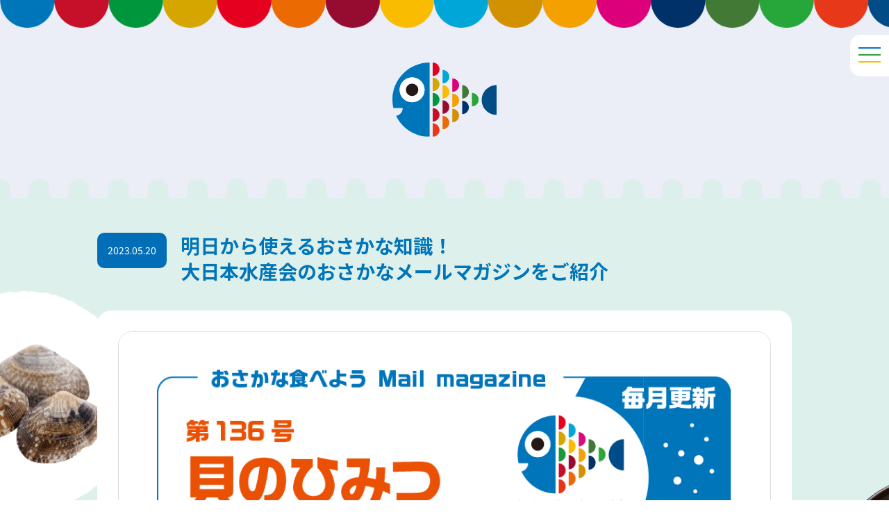

--- FILE ---
content_type: text/html; charset=UTF-8
request_url: https://sakananohi.jp/news/news_2023052001.html
body_size: 12096
content:

<!doctype html>
<html>
<head>
<meta http-equiv="content-type" content="text/html; charset=utf-8" />
<meta http-equiv="content-script-type" content="text/javascript" />
<meta http-equiv="content-style-type" content="text/css" />
<meta name="viewport" content="width=device-width,initial-scale=1">
<meta name="robots" content="index,follow" />
<meta property="og:type" content="article"/>
<!--記事タイトル・説明文-->
<title>明日から使えるおさかな知識！大日本水産会のおさかなメールマガジンをご紹介｜さかなの日</title>
<meta property="og:title" content="明日から使えるおさかな知識！大日本水産会のおさかなメールマガジンをご紹介｜さかなの日"/>
<meta name="description" content="明日から使えるおさかな知識！大日本水産会のおさかなメールマガジンをご紹介" />
<meta property="og:description" content="明日から使えるおさかな知識！大日本水産会のおさかなメールマガジンをご紹介"/>
<!--記事タイトル・説明文-->
<meta property="og:url" content="https://sakananohi.jp/"/>
<meta property="og:image" content="/ogp.png"/>
<meta property="og:site_name" content="さかなの日"/>
<link rel="stylesheet" href="../css/style.min.css" type="text/css" media="all" />
<link rel="shortcut icon" href="/favicon.ico" />
<link rel="icon" href="/favicon.ico" />

<meta name="keywords" content="さかなの日,魚,記念日,制定,新しい" />

<!-- Global site tag (gtag.js) - Google Analytics -->
<script async src="https://www.googletagmanager.com/gtag/js?id=G-FR56J827Y5"></script>
<script>
  window.dataLayer = window.dataLayer || [];
  function gtag(){dataLayer.push(arguments);}
  gtag('js', new Date());

  gtag('config', 'G-FR56J827Y5');
</script>
</head>

<body class="drawer drawer--right">
    <header role="banner" class="drawer_head">
      <button type="button" class="drawer-toggle drawer-hamburger">
        <span class="sr-only">toggle navigation</span>
        <span class="drawer-hamburger-icon"></span>
      </button>
      <nav class="drawer-nav" role="navigation">
        <ul class="drawer-menu">
          <li><a class="drawer-brand" href="/#"><img src="../images/new_logo.svg" alt="さかなの日" width="80"></a></li>
          <li><a class="drawer-menu-item" href="/">ホーム</a></li>
          <li><a class="drawer-menu-item" href="/about/">なぜ魚食はサステナなの？</a></li>
          <li><a class="drawer-menu-item" href="/#top_news">ニュース一覧</a></li>
          <li><a class="drawer-menu-item" href="/contents/howto.html">おさかなの目利き・捌き方</a></li>
          <li><a class="drawer-menu-item" href="/contents/recipe.html">おさかな料理のレシピ</a></li>
          <li><a class="drawer-menu-item" href="/contents/child.html">子供向けコンテンツ</a></li>
          <li><a class="drawer-menu-item" href="/contents/book.html">おさかな関連の書籍</a></li>
          <li><a class="drawer-menu-item" href="/support/">賛同メンバーのご紹介</a></li>
          <li><a class="drawer-menu-item" href="/sns/">#さかな料理部</a></li>
        </ul>
        <small>COPYRIGHT（C） SAKANA NO HI All Right Reserved.</small>
      </nav>
    </header>
<div id="wrap" class="temp_kaso bg_color01">
    <header class="common_h">
        <div class="head_shop"></div>
    </header>

    <div class="kaso_msg">
        <h1><a href="/"><img src="../images/logo_mark.svg" alt="さかなの日" width="150"></a></h1>
    </div>

    <div class="content_box">
        <div class="content news_content">

            <div class="news_titlebox">
                <ul class="news_title">
                    <li class="day">
                        <span>2023.05.20</span>
                    </li>
                    <li>
                        <h2>明日から使えるおさかな知識！<br>大日本水産会のおさかなメールマガジンをご紹介</h2>
                    </li>
                </ul>
            </div><!--news_titlebox-->
            <div class="news_entry">
                <div class="news_entry_catch"><img src="images/news_2023052001.jpg" alt=""></div>

                <!--本文見出し-->
                <h3>新一年生は学校や給食に慣れたころでしょうか？魚を食べるのが苦手でも、楽しみ方は人それぞれ。魚や海好きを増やしたい担当が日常で遊んだ様子を記事にしています。気負わずにノンビリ魚とお付き合いください！</h3>

                <div class="news_block">
                    <!--本文・吹き出し①-->
                    <h4>今月の「おさかな食べようMail magazine」</h4>
                    <!--本文テキスト-->
                    <p>
◆今月の目次<br>  

1.給食やごはんを速く食べたい！どうしたらいい？<br>

2.有頭冷凍エビを全国に無償配布！　日本海老協会<br>

3.ハマグリの年齢を知りたい。どうすればわかる？<br>

4.アサリがウマイ！食べて欲しい！旬の貝はベツモノ！<br>

5.生シラスやしらす干しは誰のこども？<br>

6.ととけん「魚の知識の腕試し！」Vol.44<br>

7.神谷友成の「耳石ハンターのすすめ」　第33回　漁港へ行こう！<br>

8.日本のおさかな記念日　次月の記念日の紹介です。<br>…　6月10日は「ところてんの日」、6月22日は「DHAの日」<br>

9.全国の水産関係各種情報・イベント・講演会など<br><br>

 

◆ネットワーク事務局からのお知らせ <br>
1.給食やごはんを速く食べたい！どうしたらいい？<br>
<a href="https://osakana.suisankai.or.jp/shokuiku/8473" target="_blank">https://osakana.suisankai.or.jp/shokuiku/8473</a><br><br>

2.有頭冷凍エビを全国に無償配布！日本海老協会<br>学校、保育園、PTA活動等　教育関係施設用プログラムです。エビを知ってほしい！<br>
<a href="https://osakana.suisankai.or.jp/event/other/4754" target="_blank">https://osakana.suisankai.or.jp/event/other/4754</a><br><br>

3.ハマグリの年齢を知りたい。どうすればわかる？<br>
<a href="https://osakana.suisankai.or.jp/s-growth/8533" target="_blank">https://osakana.suisankai.or.jp/s-growth/8533</a><br><br>

4.アサリがウマイ！今は愛知県の三河産！旬の貝はベツモノ！<br>貝の隙間にデップリの身が見えたら手を伸ばして・・貝の秘密も知ってください。<br>
<a href="https://osakana.suisankai.or.jp/shokuiku/2764" target="_blank">https://osakana.suisankai.or.jp/shokuiku/2764</a><br><br>

5.生シラスやしらす干しは誰のこども？<br>日差しが強くなり、生き物も一年をスタートしました。美味しいシラス。君はだれ？<br>
<a href="https://osakana.suisankai.or.jp/s-other/8547" target="_blank">https://osakana.suisankai.or.jp/s-other/8547</a><br><br>

6.メルマガ　ととけん「魚の知識の腕試し！」Vol.44<br>食通として知られる作家・池波正太郎の代表作「鬼平犯科帳」、主人公、鬼の平蔵こと長谷川平蔵の好物を選びなさい。<br>
<a href="https://osakana.suisankai.or.jp/quiz/8070" target="_blank">https://osakana.suisankai.or.jp/quiz/8070</a><br><br>

7.神谷友成の「耳石ハンターのすすめ」　第32回　漁港へ行こう！<br>漁港に行けば、普段は見たことのない魚に出会えるかも。<br>
<a href="https://osakana.suisankai.or.jp/shokuiku/886" target="_blank">https://osakana.suisankai.or.jp/shokuiku/886</a><br><br>

8.日本のおさかな記念日　…　6月10日は「ところてんの日」、<br>6月22日は「DHAの日」　ところてんの原料は天草。健康に役立つ魚の油。<br>
<a href="https://osakana.suisankai.or.jp/business/7169" target="_blank">https://osakana.suisankai.or.jp/business/7169</a><br><br>

9.全国の水産関係各種情報・イベント・講演会など<br>4年ぶりの開催！イカす会＠石川県小木港　5月28日！<br>
<a href="https://osakana.suisankai.or.jp/event/other/636" target="_blank">https://osakana.suisankai.or.jp/event/other/636</a><br><br>

エビフェスin大阪　阪神梅田本店　6月6～12日<br>

<a href="https://osakana.suisankai.or.jp/event/other/4754" target="_blank">https://osakana.suisankai.or.jp/event/other/4754</a><br><br>

 

【書籍紹介】<br>

「魚ビジネス」　ながさき一生著　2023年04月21日発行　定価1738円（税込み）<br>

クロスメディア・パブリッシング発行<br>

魚を食べるのが好きな人から専門家まで楽しく読める魚の教養<br>

<a href="https://book.cm-marketing.jp/books/9784295408192/" target="_blank">https://book.cm-marketing.jp/books/9784295408192/</a><br>

 </p>
                </div><!--news_block-->

            </div><!--news_entry-->

            <div class="i_point t_illust01"><img src="../images/i_asari.png" alt="" width="385"></div>
            <div class="i_point t_illust02"><img src="../images/i_kaisen.png" alt="" width="280"></div>
            <div class="i_point t_illust03"><img src="../images/i_karei.png" alt="" width="330"></div>
            <div class="i_point t_illust04"><img src="../images/i_salmon.png" alt="" width="330"></div>
            <div class="i_point t_illust05"><img src="../images/i_aji.png" alt="" width="330"></div>
            <div class="i_point t_illust06"><img src="../images/i_nitsuke.png" alt="" width="330"></div>
            <div class="i_point t_illust07"><img src="../images/i_hotate.png" alt="" width="330"></div>
            <div class="i_point t_bubble03"><img src="../images/bubble03.png" alt="" width="40"></div>
            <div class="i_point t_bubble04"><img src="../images/bubble04.png" alt="" width="120"></div>
            <div class="i_point t_bubble05"><img src="../images/bubble04.png" alt="" width="120"></div>
            <div class="i_point t_bubble06"><img src="../images/bubble03.png" alt="" width="40"></div>
            <div class="i_point t_bubble07"><img src="../images/bubble03.png" alt="" width="40"></div>
            <div class="i_point t_bubble08"><img src="../images/bubble04.png" alt="" width="120"></div>

        </div><!--content-->

        <div class="backtop bg_color02"><a href="/">トップページにもどる</a></div>

    </div><!--content_box-->

    <footer class="ft_bg02">



        <h1><a href="/"><img src="../images/new_logo.svg" alt="さかなの日"></a></h1>
        <ul class="ft_menu">
          <li><a href="/">ホーム</a></li>
          <li><a href="/about/">なぜ魚食はサステナなの？</a></li>
          <li><a href="/#top_news">ニュース一覧</a></li>
          <li><a href="/contents/howto.html">おさかなの目利き・捌き方</a></li>
          <li><a href="/contents/recipe.html">おさかな料理のレシピ</a></li>
          <li><a href="/contents/child.html">子供向けコンテンツ</a></li>
          <li><a href="/contents/book.html">おさかな関連の書籍</a></li>
          <li><a href="/support/">賛同メンバーのご紹介</a></li>
          <li><a href="/sns/">#さかな料理部</a></li>
        </ul>
        <small>COPYRIGHT（C）SAKANA NO HI All Right Reserved.<br><br>
本事業は水産庁の「水産物消費拡大推進事業（魚食普及推進事業）」により株式会社NKBが運営しています。 <br>
（住所：100-0006　東京都千代田区有楽町一丁目1番3号　電話番号：03-3504-2130）
      </small>
    </footer>

</div><!--#wrap-->

<script type='text/javascript' src="/js/jquery.js"></script>
<script type='text/javascript' defer src="/js/project.js"></script>
<script type='text/javascript' defer src="/slick/slick.min.js"></script>
<link rel="stylesheet" href="/dist/css/drawer.min.css">
<script type='text/javascript' defer src="/dist/js/iScroll.js"></script>
<script type='text/javascript' defer src="/dist/js/drawer.min.js"></script>

</body>
</html>

--- FILE ---
content_type: text/css
request_url: https://sakananohi.jp/css/style.min.css
body_size: 59602
content:
@import"https://fonts.googleapis.com/css2?family=Noto+Sans+JP:wght@400;700&family=Noto+Serif+JP:wght@500&display=swap";*,*::before,*::after{box-sizing:border-box;scroll-behavior:smooth}@media(prefers-reduced-motion: reduce){*,*::before,*::after{-webkit-animation-delay:-1ms;animation-delay:-1ms;-webkit-animation-duration:1ms;animation-duration:1ms;-webkit-animation-iteration-count:1;animation-iteration-count:1;background-attachment:initial;scroll-behavior:auto;transition-delay:0s;transition-duration:0s}}html,body,div,span,applet,object,iframe,h1,h2,h3,h4,h5,h6,p,blockquote,pre,a,abbr,acronym,address,big,cite,code,del,dfn,em,img,ins,kbd,q,s,samp,small,strike,strong,sub,sup,tt,var,b,u,i,center,dl,dt,dd,ol,ul,li,fieldset,form,label,legend,table,caption,tbody,tfoot,thead,tr,th,td,article,aside,canvas,details,embed,figure,figcaption,footer,header,hgroup,menu,nav,output,ruby,section,summary,time,mark,audio,video{-moz-tab-size:4;-o-tab-size:4;tab-size:4;margin:0;padding:0;border:none;font:inherit;font-size:100%;vertical-align:baseline}html{font-family:system-ui,-apple-system,"Segoe UI",Roboto,Ubuntu,Cantarell,"Noto Sans",sans-serif,"Apple Color Emoji","Segoe UI Emoji","Segoe UI Symbol","Noto Color Emoji";font-size:1rem;font-weight:400;line-height:1.5;color:inherit;background-color:inherit;-webkit-text-size-adjust:100%;-webkit-tap-highlight-color:rgba(0,0,0,0)}article,aside,details,figcaption,figure,footer,header,hgroup,menu,nav,section{display:block}[tabindex="-1"]:focus:not(:focus-visible){outline:0}hr{margin:1rem 0;color:inherit;background-color:currentColor;border:0;opacity:.25;overflow:visible}hr:not([size]){height:1px}h1,h2,h3,h4,h5,h6{margin-top:0;margin-bottom:.5rem;font-weight:500;line-height:1.2}h1{font-size:calc(1.375rem + 1.5vw)}@media(min-width: 1200px){h1{font-size:2.5rem}}h2{font-size:calc(1.325rem + .9vw)}@media(min-width: 1200px){h2{font-size:2rem}}h3{font-size:calc(1.3rem + .6vw)}@media(min-width: 1200px){h3{font-size:1.75rem}}h4{font-size:calc(1.275rem + .3vw)}@media(min-width: 1200px){h4{font-size:1.5rem}}h5{font-size:1.25rem}h6{font-size:1rem}p{margin-top:0;margin-bottom:1rem}abbr[title],abbr[data-bs-original-title]{-webkit-text-decoration:underline dotted;text-decoration:underline dotted;cursor:help;-webkit-text-decoration-skip-ink:none;text-decoration-skip-ink:none}address{margin-bottom:1rem;font-style:normal;line-height:inherit}ol,ul{padding:0;list-style-type:none}ol,ul,dl{margin-top:0;list-style:none}ol ol,ul ul,ol ul,ul ol{margin-bottom:0}nav li{list-style:none;padding:0}dt{font-weight:700}dd{margin-left:0}blockquote{margin:0 0 1rem}b,strong{font-weight:bolder}small{font-size:.875em}mark{padding:.2em;background-color:currentColor}sub,sup{position:relative;font-size:.75em;line-height:0;vertical-align:baseline}sub{bottom:-0.25em}sup{top:-0.5em}a{cursor:pointer;color:#3333e1;background-color:rgba(0,0,0,0);text-decoration:none}a:hover{color:#3434e0;text-decoration:underline}a:focus{outline:none}a:not([href]):not(class),a:not([href]):not([class]):hover{cursor:pointer;color:inherit;text-decoration:none}a,area,button,input,label,select,summary,textarea,[tabindex]{touch-action:manipulation}pre,code,kbd,samp{font-family:"Fira Code","Cascadia Code",Consolas,"Inconsolata",Monaco,Menlo,"Noto Mono","Roboto Mono","Droid Sans Mono","Ubuntu Mono","Ubuntu Monospace","Source Code Pro","Oxygen Mono","Liberation Mono","DejaVu Sans Mono","Bitstream Vera Sans Mono",monospace,"Apple Color Emoji","Segoe UI Emoji","Segoe UI Symbol","Noto Color Emoji";font-size:1.05em}pre{display:block;margin-top:0;margin-bottom:1rem;font-size:.875em;overflow:auto;-ms-overflow-style:scrollbar}pre code{font-size:inherit;color:inherit;word-break:normal}code{font-size:.875em;color:inherit;word-wrap:break-word}a>code{color:inherit}kbd{padding:.2rem .4rem;font-size:.875em;color:inherit;background-color:inherit;border-radius:.2rem}kbd kbd{padding:0;font-size:1em;font-weight:700}figure{margin:0 0 1rem}iframe,img,input,select,textarea{height:auto;max-width:100%}audio,canvas,iframe,img,svg,video{vertical-align:middle}svg:not([fill]){fill:currentColor}svg:not(:root){overflow:hidden}img{border:0;-ms-interpolation-mode:bicubic}table{caption-side:bottom;border-collapse:collapse;text-indent:0}caption{padding-top:.5rem;padding-bottom:.5rem;color:inherit;text-align:left}th{text-align:inherit;text-align:-webkit-match-parent}thead,tbody,tfoot,tr,td,th{border-color:inherit;border-style:solid;border-width:0}label{display:inline-block}button{border-radius:0;text-transform:none}button:focus{outline:dotted 1px;outline:-webkit-focus-ring-color auto 5px}input,button{overflow:visible}input,button,select,optgroup,textarea{margin:0;font-family:inherit;font-size:inherit;line-height:inherit}button,input,select,textarea{background-color:rgba(0,0,0,0);border:1px solid WindowFrame;color:inherit;font:inherit;letter-spacing:inherit;padding:.25em .375em}button,select{text-transform:none}[role=button]{cursor:pointer}select{-moz-appearance:none;-webkit-appearance:none;text-transform:none;word-wrap:normal}select:not([multiple]):not([size]){background-image:"data:image/svg+xml;charset=utf-8,%3Csvg xmlns='http://www.w3.org/2000/svg' width='16' height='4'%3E%3Cpath d='M4 0h6L7 4'/%3E%3C/svg%3E"}::-ms-expand{display:none}[list]::-webkit-calendar-picker-indicator{display:none}button,[type=button],[type=reset],[type=submit]{-webkit-appearance:button}button:not(disabled),[type=button]:not(disabled),[type=reset]:not(disabled),[type=submit]:not(disabled){cursor:pointer}::-webkit-file-upload-button{font:inherit;-webkit-appearance:button}textarea{overflow:auto;-ms-overflow-style:scrollbar;resize:vertical;vertical-align:top}fieldset{min-width:0;padding:.35em .75em .625em;margin:0;border:1px solid inherit}legend{float:left;width:100%;padding:0;margin-bottom:.5rem;font-size:calc(1.275rem + .3vw);line-height:inherit;max-width:100%;white-space:normal}@media(max-width: 1200px){legend{font-size:1.5rem}}legend+*{clear:left}dialog{background-color:inherit;border:solid;color:inherit;display:block;height:-webkit-fit-content;height:-moz-fit-content;height:fit-content;left:0;margin:auto;padding:1em;position:absolute;right:0;width:-webkit-fit-content;width:-moz-fit-content;width:fit-content}dialog:not([open]){display:none}::-webkit-datetime-edit-fields-wrapper,::-webkit-datetime-edit-text,::-webkit-datetime-edit-minute,::-webkit-datetime-edit-hour-field,::-webkit-datetime-edit-day-field,::-webkit-datetime-edit-month-field,::-webkit-datetime-edit-year-field{padding:0}::-webkit-inner-spin-button,::-webkit-outer-spin-button{height:auto}input::-moz-placeholder{opacity:1}input::placeholder{opacity:1}[type=search]{outline-offset:-2px;-webkit-appearance:none;-moz-appearance:none;box-sizing:content-box}input[type=search]::-webkit-search-cancel-button,input[type=search]::-webkit-search-decoration,input[type=search]::-webkit-search-results-button,input[type=search]::-webkit-search-results-decoration{-webkit-appearance:none;-moz-appearance:none}[type=tel],[type=url],[type=email],[type=number]{direction:ltr}::-webkit-color-swatch-wrapper{padding:0}::-moz-focus-inner{padding:0;border-style:none}::-moz-ui-invalid{box-shadow:none}::-moz-focusring{outline:1px dotted ButtonText}output{display:inline-block}iframe{border:none}audio,canvas,video{display:inline;display:inline-block;zoom:1;max-width:100%}audio:not([controls]){display:none;height:0}summary{display:list-item;cursor:pointer}progress{display:inline-block;vertical-align:baseline}template{display:none}[hidden]{display:none}[aria-busy=true]{cursor:progress}[aria-controls]{cursor:pointer}[aria-disabled=true],[disabled]{cursor:not-allowed}[aria-hidden=false][hidden=false]{display:initial}[aria-hidden=false][hidden=false]:not(:focus){clip:rect(0, 0, 0, 0);position:absolute}*:first-child+html .clearFix{display:inline-block}.clearFix:after{content:" ";display:block;visibility:hidden;clear:both;height:.1px;font-size:.1em;line-height:0}* html .clearFix{display:inline-block}* html .clearFix{height:1%}.clearFix{display:block}._pc{display:block}@media screen and (max-width: 768px){._pc{display:none}}._tablet{display:none}@media screen and (max-width: 768px){._tablet{display:block}}._sp{display:none}@media screen and (max-width: 500px){._sp{display:block}}body{font-family:"Noto Sans JP",sans-serif}.en{font-family:"Arial";font-weight:bold}body{overflow-x:hidden !important;overflow-y:scroll !important;background:url("../images/bg.jpg")}#wrap{position:relative;overflow:hidden;min-height:1000px}img{max-width:100%}a{transition:all .5s}a:hover{text-decoration:none}.pagetop{background:url("../images/bg_pagetop.jpg") no-repeat center center;background-size:cover;min-height:600px;position:relative}.head_line{height:20px;width:100%;background:url("../images/line.jpg") repeat-x}.top_head{padding:100px 0 250px}.top_head h1{text-align:center;position:relative;z-index:5}.top_head h2{text-align:center;padding-bottom:50px;position:relative;z-index:5}.top_head .h_fish{position:absolute;top:50%;left:50%;transform:translate(-50%, -50%);z-index:2}.top_head .h_fish img{max-width:none}.top_head .tai{margin-left:-600px;margin-top:-200px}.top_head .kani{margin-left:-500px;margin-top:300px}.top_head .ika{margin-left:500px;margin-top:-80px}.top_head .karei{margin-left:800px;margin-top:180px}.top_head .hotate{margin-left:600px;margin-top:-300px}.top_head .kai{margin-left:-50px;margin-top:380px}.top_head .bubble01{margin-left:-600px;margin-top:50px}.top_head .bubble02{margin-left:450px;margin-top:150px}.top_head .link_btn{position:relative}.top_head .link_btn img{position:absolute;left:50%;transform:translate(-50%, 0);margin-top:50px;margin-left:400px;z-index:4;transition:all .3s}.top_head .link_btn img:hover{margin-top:35px}.content_box{min-height:200px;margin:-180px 0 115px;position:relative}.content_box .wave01,.content_box .wave02{width:100%}.content_box .wave01 img,.content_box .wave02 img{width:100%;opacity:.7}.content_box .wave01{top:0;left:0}.content_box .wave02{bottom:0;left:0}.content_box .content{min-height:500px;background:url("../images/bg_blue.png");position:relative}.content_box .main_bnrbox{display:flex}.content_box .main_bnr{display:inline-block;margin:150px auto 250px;position:relative;z-index:5}.content_box .main_bnr p{margin:0;padding-top:10px;color:#fff;font-size:15px}.content_box .main_bnr a{display:block;margin-bottom:40px;background:#036eb8;padding:20px}.content_box .main_bnr a:last-child{margin-bottom:0}.content_box .main_bnr a img{transition:all .3s}.content_box .main_bnr a:hover img{box-shadow:0 5px 15px #333}.content_box .top_content .f_pos{position:absolute;top:50%;left:50%;transform:translate(-50%, -50%)}.content_box .top_content .c_fish01{margin-left:-700px;top:250px}.content_box .top_content .c_bubble01{margin-left:700px;top:750px}footer{background:url("../images/ft_sand.png") no-repeat bottom left;min-height:300px;position:relative;padding-bottom:50px;margin-top:120px}footer h2{text-align:center}footer h2:hover img{transform:rotateY(360deg);position:relative;top:-20px}footer h2 img{transition:all 1s;position:relative;top:0px}footer small{display:block;text-align:center;margin-top:150px}footer .ft_fish{position:absolute;left:50%;top:50%;transform:translate(-50%, -50%)}footer .ft_fish img{max-width:none}footer .ft_tai{margin-top:-150px;margin-left:600px}footer .ft_ika{margin-top:-150px;margin-left:-350px}footer .ft_karei{margin-top:100px;margin-left:-500px}footer .ft_kai{margin-top:100px;margin-left:400px}footer .ft_bubble{margin-top:-100px;margin-left:300px}#cursor{position:fixed;transform:translate(-50%, -50%);background:#eee;width:5px;height:5px;border-radius:100%;pointer-events:none;z-index:1001}#cursor.active{transform:scale(0)}#stalker{position:fixed;transform:translate(-50%, -50%);background:#aaa;width:30px;height:30px;border-radius:100%;transition:all .2s;opacity:.3;pointer-events:none;z-index:1000}#stalker_before{position:fixed;width:30px;height:30px;border-radius:100%;transition:.2s;opacity:.3;pointer-events:none;z-index:1000;-webkit-animation:circle 3s infinite linear;animation:circle 3s infinite linear}#stalker.is-active{width:63px;height:63px;background:none;border:3px dotted #aaa;-webkit-animation:rotation 5s infinite linear;animation:rotation 5s infinite linear;mix-blend-mode:difference}#stalker_before.is-active{opacity:0}@-webkit-keyframes rotation{from{transform:translate(-50%, -50%) rotate(0deg)}to{transform:translate(-50%, -50%) rotate(360deg)}}@keyframes rotation{from{transform:translate(-50%, -50%) rotate(0deg)}to{transform:translate(-50%, -50%) rotate(360deg)}}@-webkit-keyframes circle{0%{transform:translate(-50%, -50%) scale(1);border:0px solid #aaa}50%{transform:translate(-50%, -50%) scale(0);border:10px solid #aaa}100%{transform:translate(-50%, -50%) scale(1);border:0px solid #aaa}}@keyframes circle{0%{transform:translate(-50%, -50%) scale(1);border:0px solid #aaa}50%{transform:translate(-50%, -50%) scale(0);border:10px solid #aaa}100%{transform:translate(-50%, -50%) scale(1);border:0px solid #aaa}}@media screen and (max-width: 800px){#stalker{display:none}}.scroll_in{transform:translate(0, 60px);transition:all 600ms;opacity:0}.scroll_in.scrollin{transform:translate(0, 0);opacity:1;z-index:10}@-webkit-keyframes top_in{0%{opacity:0;transform:translateY(20px)}100%{opacity:1;transform:translateY(0px)}}@keyframes top_in{0%{opacity:0;transform:translateY(20px)}100%{opacity:1;transform:translateY(0px)}}.top_head h1{-webkit-animation:top_in 1s ease-in;animation:top_in 1s ease-in}.top_head h2{-webkit-animation:top_in .5s ease-in;animation:top_in .5s ease-in}@-webkit-keyframes bubble{0%{opacity:0;transform:translateY(0)}50%{opacity:1}65%{opacity:1;transform:translateY(-80px)}100%{opacity:0;transform:translateY(-80px)}}@keyframes bubble{0%{opacity:0;transform:translateY(0)}50%{opacity:1}65%{opacity:1;transform:translateY(-80px)}100%{opacity:0;transform:translateY(-80px)}}@-webkit-keyframes bubble02{0%{opacity:0;transform:translateY(0px)}50%{opacity:1}65%{opacity:1;transform:translateY(-50px)}100%{opacity:0;transform:translateY(-50px)}}@keyframes bubble02{0%{opacity:0;transform:translateY(0px)}50%{opacity:1}65%{opacity:1;transform:translateY(-50px)}100%{opacity:0;transform:translateY(-50px)}}.c_bubble01 img,.bubble02 img,.ft_bubble img{-webkit-animation:bubble 6s ease-in infinite;animation:bubble 6s ease-in infinite;max-width:none}.top_head .bubble01 img{-webkit-animation:bubble02 4s ease-in infinite;animation:bubble02 4s ease-in infinite;max-width:none}@-webkit-keyframes fish{0%{transform:translateX(-100px) translateY(-30px)}45%{transform:scale(1, 1)}50%{transform:translateX(100px) scale(-1, 1) translateY(30px)}95%{transform:scale(-1, 1)}100%{transform:translateX(-100px)}}@keyframes fish{0%{transform:translateX(-100px) translateY(-30px)}45%{transform:scale(1, 1)}50%{transform:translateX(100px) scale(-1, 1) translateY(30px)}95%{transform:scale(-1, 1)}100%{transform:translateX(-100px)}}.top_content .c_fish01,.about_seitei .c_fish01,.news_fish01,.news_fish02{-webkit-animation:fish 5s ease-out infinite;animation:fish 5s ease-out infinite}.about_explain .c_fish01,.about_seitei .c_bubbule01,.lb_01:before,.news_bubble01,.news_bubble02{-webkit-animation:bubble 6s ease-in infinite;animation:bubble 6s ease-in infinite}.about_explain .c_bubbule01{-webkit-animation:fish 5s ease-out infinite;animation:fish 5s ease-out infinite}.top_content .c_fish01 img,.about_seitei .c_fish01 img,.news_fish01 img,.news_fish02 img,.about_explain .c_fish01 img,.about_seitei .c_bubbule01 img,.lb_01:before,.news_bubble01 img,.news_bubble02 img,.about_explain .c_bubbule01 img{max-width:none}.sp_bnr{margin:30px auto;padding:0 15px;text-align:center;transition:all .5s}.sp_bnr:hover{opacity:.8}._pc{display:block}._sp{display:none}@media screen and (max-width: 500px){._pc{display:none}._sp{display:block}}.main_bnr_text span{margin-right:1em}.special_bnr{max-width:1030px;margin:0px auto -120px;padding-top:200px;text-align:center}.special_bnr a img{transition:all .3s}.special_bnr a:hover img{box-shadow:0 5px 15px #333;transform:scale(0.95)}.top_bnrlist{top:-400px;position:relative;z-index:5}.top_bnrlist h3{color:#036eb8;text-align:center;font-size:40px}.top_bnrlist ul{display:flex;flex-wrap:wrap;max-width:1030px;justify-content:space-between;margin:50px auto}.top_bnrlist .tbl01 li{width:48%;margin:20px 0}.top_bnrlist .tbl01 li:nth-child(2) p{background:#2d9e39}.top_bnrlist .tbl01 li:nth-child(3) p{background:#e83828}.top_bnrlist .tbl01 li:nth-child(4) p{background:#172a88}.top_bnrlist .tbl01 li img{transition:all .3s}.top_bnrlist .tbl01 li:hover img{margin-top:-10px}.top_bnrlist .tbl01 li a{display:flex;flex-wrap:wrap}.top_bnrlist .tbl01 li a .bnr_title{width:100%;padding-top:10px;color:#3e3a39}.top_bnrlist .tbl01 p{writing-mode:vertical-rl;margin:0;color:#fff;background:#eeb616;font-size:14px;padding:.5em .25em;position:relative}.top_bnrlist .tbl01 p:after{content:url("../images/icon_link.png");position:absolute;bottom:10px;left:50%;transform:translate(-50%, 0)}.top_bnrlist .tbl01 .bnr_title{font-size:15px}.top_bnrlist .tbl02 li{width:31.33%}.top_bnrlist .tbl02 li img{transition:all .3s}.top_bnrlist .tbl02 li:hover img{margin-top:-10px}.top_bnrlist .tbl02 .bnr_title{font-size:15px;color:#3e3a39;padding-top:10px;padding-right:40px;position:relative}.top_bnrlist .tbl02 .bnr_title:after{content:url("../images/icon_link_b.png");position:absolute;right:10px;top:15px}.top_bnrlist_links{position:relative;max-width:1200px;margin:0 auto;top:-320px;margin-bottom:-320px}.top_bnrlist_links .wave03{position:absolute;left:50%;top:50%;transform:translate(-50%, -50%);width:2600px;z-index:2}.top_bnrlist_links .bubble02{position:absolute;left:-175px;top:-50px}.top_bnrlist_links .tbl03{display:flex;flex-wrap:wrap;width:100%;max-width:none;position:relative;z-index:5;justify-content:flex-start}.top_bnrlist_links .tbl03 li{width:31.33%;margin-bottom:30px;margin:0 1% 30px}.top_bnrlist_links .tbl03 li img{transition:all .3s}.top_bnrlist_links .tbl03 li:hover img{margin-top:-10px}.top_bnrlist_links .tbl03 h4{font-size:18px;font-weight:bold;padding:10px 0;color:#036eb8;margin-bottom:0}.top_bnrlist_links .tbl03 p{font-size:15px;color:#3e3a39}.temp_top{background:#fff}.temp_kaso{background:#edf7fd}.common_h{position:relative}.common_h .head_shop{height:40px;width:100%;background:url("../images/h_wave.png") repeat-x;background-size:auto 100%;position:relative;z-index:2}.common_h .head_btn{position:absolute;left:50px;top:-5px;z-index:1}.common_h .slider{text-align:center}.common_h .head_btn_entry{position:absolute;left:50px;top:-5px;z-index:1}.top_msg{text-align:center;margin-top:30px;padding:80px 15px;border-top:2px solid #0076ba;border-bottom:2px solid #0076ba;position:relative}.top_msg p{padding-top:40px;font-size:20px;font-weight:bold;line-height:2.4}.top_msg .top_msg_btn{margin-top:50px}.top_msg h2{max-width:1040px;margin:0 auto}.top_news{background:#ebf6fc;padding:80px 15px 40px;position:relative}.top_news:after{content:"";height:38px;width:100%;background:url("../images/border_wave01.jpg") repeat-x;position:absolute;left:0;bottom:0}.top_news .top_news_head{width:100%;max-width:1280px;margin:0 auto;display:flex;flex-wrap:wrap;justify-content:space-between}.top_news .top_news_head h3{margin-left:38px}@media screen and (max-width: 768px){.top_news .top_news_head h3{margin:0 auto 10px}}.top_news .top_news_list{display:flex;flex-wrap:wrap;margin-top:5px;align-items:flex-start}.top_news .top_news_list li{width:150px;height:43px;margin:0 5px;overflow:hidden;position:relative}.top_news .top_news_list li img{position:absolute;top:-43px;left:0;width:100%}.top_news .top_news_list li.is-active img,.top_news .top_news_list li:hover img{position:absolute;top:0;left:0;width:100%}.top_news .top_news_entry{position:relative;padding-bottom:80px}.top_news .top_news_entry .i_point{position:absolute;transform:translate(-50%, 0);left:50%;z-index:1;pointer-events:none}.top_news .top_news_entry .i_point img{max-width:none}.top_news .top_news_entry .t_illust01{margin-left:-850px;top:-200px}.top_news .top_news_entry .t_illust02{margin-left:700px;top:100px}.top_news .top_news_entry .t_illust03{margin-left:-700px;top:500px}.top_news .top_news_entry .t_illust04{margin-left:700px;top:800px}.top_news .top_news_entry ul{max-width:1280px;width:100%;margin:20px auto 0;display:flex;flex-wrap:wrap;z-index:2;position:relative;padding:50px 20px 20px;background:#fff;border-radius:30px}.top_news .top_news_entry li{width:29.33%;margin-bottom:30px;position:relative;margin:16px 2%}.top_news .top_news_entry li .cat{position:absolute;top:-19px;left:0;width:64px;border:1px solid #fff;border-top:none}.top_news .top_news_entry li .cat img{display:block}.top_news .top_news_entry li a .day{color:#999;font-size:10px;margin:0;position:absolute;right:0;top:-19px;padding:2px 4px;background:#fff;border-left:1px solid #ccc;border-top:1px solid #ccc;border-right:1px solid #ccc;border-radius:5px 5px 0 0}.top_news .top_news_entry li a .title{color:#000;font-size:14px;background:#fff;margin:8px 0}.top_news .top_news_entry li a img{transition:ease-in-out .5s;border:1px solid #ccc}.top_news .top_news_entry li a img:hover{box-shadow:8px 8px 15px #666}.list_item{transition:ease-in-out .5s}.t_bubble01{-webkit-animation:bubble 4s ease-in infinite;animation:bubble 4s ease-in infinite;margin-left:-700px;top:350px}.t_bubble02{-webkit-animation:bubble02 6s ease-in infinite;animation:bubble02 6s ease-in infinite;margin-left:650px;top:550px}.t_bubble03{-webkit-animation:bubble 4s ease-in infinite;animation:bubble 4s ease-in infinite;margin-left:-700px;top:600px}.t_bubble04{-webkit-animation:bubble02 6s ease-in infinite;animation:bubble02 6s ease-in infinite;margin-left:650px;top:800px}.t_bubble05{-webkit-animation:bubble 4s ease-in infinite;animation:bubble 4s ease-in infinite;margin-left:-700px;top:1500px}.t_bubble06{-webkit-animation:bubble02 6s ease-in infinite;animation:bubble02 6s ease-in infinite;margin-left:650px;top:1800px}.top_about{background:#ebedf7;padding:15px;position:relative}.top_about .i_point{position:absolute;transform:translate(-50%, 0);left:50%;z-index:1}.top_about .i_point img{max-width:none}.top_about .t_illust01{margin-left:-600px;top:100px}.top_about .t_illust02{margin-left:700px;top:400px}.top_about .t_illust03{margin-left:-700px;top:800px}.top_about .t_illust04{margin-left:700px;bottom:0px}.top_about h3{text-align:center;padding:50px 0;position:relative;z-index:2;max-width:840px;margin:0 auto}.top_about .top_about_list{padding-bottom:100px}.top_about .top_about_list ul{display:flex;flex-wrap:wrap;max-width:940px;justify-content:space-between;margin:0 auto;position:relative;z-index:2}.top_about .top_about_list ul li{width:48%;margin-bottom:30px;transition:ease-in-out .5s}.top_about .top_about_list ul li:last-child{width:100%}.top_about .top_about_list ul li:hover{box-shadow:8px 8px 15px #666}footer{position:relative;z-index:5;margin-top:0;padding-top:100px;background:#fff}footer:before{content:"";width:100%;height:38px;position:absolute;top:-37px;left:0;background:url("../images/border_ft.png") repeat-x}footer h1{width:200px;margin:30px auto;text-align:center}footer h1:hover img{transform:rotateY(360deg);position:relative;top:-20px}footer h1 img{transition:all 1s;position:relative;top:0px}footer small{margin-top:50px}.ft_bg02:before{content:"";width:100%;height:38px;position:absolute;top:-37px;left:0;background:url("../images/border_ft.png") repeat-x}#slider_pc{display:none}#slider_pc.slick-initialized{display:block}.slick-next{right:25px;width:50px;height:50px;z-index:10}.slick-prev{left:25px;width:50px;height:50px;z-index:10}.slick-prev:before,.slick-next:before{color:#666}.slick-next:before{content:url("../images/slider_ar_r.png");width:50px;height:50px}.slick-prev:before{content:url("../images/slider_ar_l.png");width:50px;height:50px}.slick-slide img{margin:0 auto}.search_item{display:inline-block;padding:3px;cursor:pointer}.search_item img{transition:ease-in-out .5s;position:relative;top:0}.search_item.is-active,.search_item:hover{color:#fff}.search_item.is-active img,.search_item:hover img{top:0px}.is-hide{display:none}.drawer--top.drawer-open .drawer-nav{top:0;overflow:auto;-webkit-overflow-scrolling:touch}.drawer--left.drawer-open .drawer-nav,.drawer--left .drawer-hamburger,.drawer--left.drawer-open .drawer-navbar .drawer-hamburger{left:0;overflow:auto;-webkit-overflow-scrolling:touch}.drawer--right.drawer-open .drawer-nav,.drawer--right .drawer-hamburger,.drawer--right.drawer-open .drawer-navbar .drawer-hamburger{right:0;overflow:auto;-webkit-overflow-scrolling:touch}.drawer_head{position:relative;z-index:20}.drawer-open .drawer-overlay{z-index:15}.drawer--right .drawer-hamburger{background:#fff;border-radius:15px 0 0 15px;top:50px}.drawer-hamburger:hover,.drawer--right.drawer-open .drawer-hamburger{background:#fff !important}.drawer-hamburger-icon:before{background:#0076ba !important}.drawer-hamburger-icon:after{background:#f9bc00 !important}.drawer-hamburger-icon{background:#27a639 !important}.drawer-open .drawer-hamburger-icon{background:rgba(0,0,0,0) !important}.drawer-brand{padding:15px;text-align:center}.drawer-menu-item{font-size:15px !important;padding:15px 15px 15px 25px !important;position:relative;transition:ease-in-out .5s}.drawer-menu-item:hover{padding-left:35px !important}.drawer-menu-item:before{content:"";width:100%;height:1px;background:#f9bc00;position:absolute;bottom:0;left:0}.drawer-menu-item:after{content:"";width:12px;height:12px;position:absolute;top:50%;left:0;background:url(../images/slider_ar_r.png);background-size:cover;transform:translate(5px, -50%)}nav li:nth-child(3n) .drawer-menu-item:before{background:#0076ba}nav li:nth-child(4n) .drawer-menu-item:before{background:#27a639}.drawer-nav small{font-size:10px;padding:15px 5px;display:block}*{outline:none !important}.drawer-menu .sandou a{background:#74aece;color:#fff}.ft_menu{display:flex;flex-wrap:wrap;padding:30px 15px 0;max-width:750px;margin:0 auto}.ft_menu li{width:29%;margin:20px 2%}@media screen and (max-width: 600px){.ft_menu li{width:47%;margin:10px 1.5%;font-size:12px}}.ft_menu li a{color:#000;display:block;padding-bottom:3px;border-bottom:1px solid #f9bc00}.ft_menu li:nth-child(2n) a{border-bottom:1px solid #0076ba}@media screen and (max-width: 600px){.ft_menu li:nth-child(2n) a{border:none}}.ft_menu li:nth-child(2n+3) a{border-bottom:1px solid #27a639}@media screen and (max-width: 600px){.ft_menu li:nth-child(2n+3) a{border:none}}.ft_menu li:nth-child(4n+5) a{border-bottom:1px solid #f9bc00}@media screen and (max-width: 600px){.ft_menu li:nth-child(4n+5) a{border:none}}@media screen and (max-width: 600px){.ft_menu li:nth-child(3n+1) a{border-bottom:1px solid #f9bc00}.ft_menu li:nth-child(3n+2) a{border-bottom:1px solid #0076ba}.ft_menu li:nth-child(3n+3) a{border-bottom:1px solid #27a639}}.gurunavi{text-align:center;margin:50px auto 0}.gurunavi a img{transition:all .3s}.gurunavi:hover img{box-shadow:8px 8px 15px #666}.flag{text-align:center;margin:30px 0}@media screen and (max-width: 600px){.flag{width:240px;margin:30px auto}}.res_area ul{width:100%;max-width:500px;margin:30px auto}.res_area li{padding-bottom:10px;margin-bottom:10px;border-bottom:1px solid #ddd}.area_hokkaido h3{text-align:center;color:#036eb8}.area_hokkaido h3:before{content:url("../restaurant/images/icon_hokkaido.png");position:relative;top:13px}.area_hokkaido li span{margin-right:10px;color:#036eb8}.area_hokkaido li a{color:#333}.area_hokkaido li a:hover{color:#036eb8}.area_tohoku h3{text-align:center;color:#4bb2a5}.area_tohoku h3:before{content:url("../restaurant/images/icon_touhoku.png");position:relative;top:13px}.area_tohoku li span{margin-right:10px;color:#4bb2a5}.area_tohoku li a{color:#333}.area_tohoku li a:hover{color:#036eb8}.area_kantou h3{text-align:center;color:#f08f69}.area_kantou h3:before{content:url("../restaurant/images/icon_kantou.png");position:relative;top:13px}.area_kantou li span{margin-right:10px;color:#f08f69}.area_kantou li a{color:#333}.area_kantou li a:hover{color:#036eb8}.area_chubu h3{text-align:center;color:#96be22}.area_chubu h3:before{content:url("../restaurant/images/icon_chubu.png");position:relative;top:13px}.area_chubu li span{margin-right:10px;color:#96be22}.area_chubu li a{color:#333}.area_chubu li a:hover{color:#036eb8}.area_kansai h3{text-align:center;color:#eba518}.area_kansai h3:before{content:url("../restaurant/images/icon_kinki.png");position:relative;top:13px}.area_kansai li span{margin-right:10px;color:#eba518}.area_kansai li a{color:#333}.area_kansai li a:hover{color:#036eb8}.area_chugoku h3{text-align:center;color:#9d7cae}.area_chugoku h3:before{content:url("../restaurant/images/icon_chugoku.png");position:relative;top:13px}.area_chugoku li span{margin-right:10px;color:#9d7cae}.area_chugoku li a{color:#333}.area_chugoku li a:hover{color:#036eb8}.area_shikoku h3{text-align:center;color:#b77b45}.area_shikoku h3:before{content:url("../restaurant/images/icon_shikoku.png");position:relative;top:13px}.area_shikoku li span{margin-right:10px;color:#b77b45}.area_shikoku li a{color:#333}.area_shikoku li a:hover{color:#036eb8}.area_kyushu h3{text-align:center;color:#d15216}.area_kyushu h3:before{content:url("../restaurant/images/icon_kyushu.png");position:relative;top:13px}.area_kyushu li span{margin-right:10px;color:#d15216}.area_kyushu li a{color:#333}.area_kyushu li a:hover{color:#036eb8}.area_zenkoku h3{text-align:center;color:#666}.area_zenkoku h3:before{content:url("../restaurant/images/icon_japan.png");position:relative;top:13px}.area_zenkoku li span{margin-right:10px;color:#666}.area_zenkoku li a{color:#333}.area_zenkoku li a:hover{color:#036eb8}.about_head{padding:50px 0 100px}.about_head h2{padding-top:50px}.about_head .tai{margin-top:-60px;margin-left:-400px}.about_head .ika{margin-top:-120px}.about_head .hotate{margin-left:-450px;margin-top:200px}.about_head .kani{margin-left:500px;margin-top:150px}.about_content{position:relative;padding:30px 0}.about_content .about_seitei{max-width:1030px;margin:0 auto;text-align:center}.about_content .about_seitei .about_seitei_catch{display:inline-block;color:#fff;text-align:center;font-size:36px;font-weight:bold;margin:50px 0;position:relative}.about_content .about_seitei .about_seitei_catch:before{content:"";background:url("../images/speech_l.png") no-repeat center center;background-size:cover;width:52px;height:45px;position:absolute;left:-60px;bottom:-10px}.about_content .about_seitei .about_seitei_catch:after{content:"";background:url("../images/speech_r.png") no-repeat center center;background-size:cover;width:52px;height:45px;position:absolute;right:-60px;bottom:-10px}.about_content .about_seitei .about_list{display:flex;align-items:center;justify-content:center}.about_content .about_seitei .about_list p{max-width:460px;border-radius:10px;text-align:left;padding:1em;background:#faee00;position:relative}.about_content .about_seitei .about_list p:after{content:url("../images/about_fukidashi.png");position:absolute;right:20px;bottom:-16px}.about_content .about_seitei .f_pos{position:absolute;top:0;left:50%;transform:translate(-50%, 0)}.about_content .about_seitei .c_fish01{margin-top:150px;margin-left:-600px}.about_content .about_seitei .c_bubbule01{margin-top:150px;margin-left:600px}.about_content .about_explain .c_fish01{margin-top:800px;margin-left:-600px}.about_content .about_explain .c_bubbule01{margin-top:800px;margin-left:600px}.about_eat{text-align:left;max-width:900px;margin:0 auto 100px}.about_eat .about_eatlist{position:relative;margin:50px 0 80px}.about_eat .about_eatlist:nth-child(2n){margin-left:200px}.about_eat .about_eatlist:last-child{margin-bottom:0}.about_eat .eatbox{width:680px;height:182px;display:flex;align-items:center;position:relative;background:#fff;border-radius:91px}.about_eat .eatbox h3{text-align:center}.about_eat .eatbox p{width:440px;margin-bottom:0;padding:0 20px}.about_eat .eatbox .eat_title{background:#2d9e39;border-radius:50%;width:182px;height:182px;display:flex;align-items:center;justify-content:center;color:#fff;font-weight:bold;border:4px solid #fff;margin-bottom:0}.about_eat .eatbox .et_02{background:#e83828}.about_eat .eatbox .et_03{background:#eeb616}.about_eat .eatbox .et_04{background:#172a88}.about_eat .eatbox .eat_img01{position:absolute;top:-10px;left:-18px}.about_eat .eatbox .eat_img02{position:absolute;top:-4px;right:-20px}.about_eat .eatbox .eat_img03{position:absolute;top:-14px;left:-23px}.about_eat .eatbox .eat_img04{position:absolute;top:-22px;right:-28px}.about_eat .about_eat_img{position:absolute}.about_eat .about_eatlist01_r{top:15px;right:-70px;transform:rotate(10deg);border:5px solid #2d9e39}.about_eat .about_eatlist02_r{top:15px;left:-330px;transform:rotate(-15deg);border:5px solid #e83828}.about_eat .about_eatlist03_r{top:15px;right:-70px;transform:rotate(-10deg);border:5px solid #eeb616}.about_eat .about_eatlist04_r{top:15px;left:-330px;transform:rotate(10deg);border:5px solid #172a88}.link_box{max-width:900px;margin:0 auto}.link_box span{display:block;font-size:13px;padding-top:10px}.link_box h3{text-align:center;font-weight:bold;color:#036eb8}.link_box .link_list{display:flex;justify-content:space-between;margin:50px auto 30px}.link_box .link_list li:first-child{width:346px}.link_box .link_list li:nth-child(2){width:calc(100% - 400px)}.tokyokaigi{display:flex;justify-content:space-between}.tokyokaigi li{width:49%}.link{margin:20px 0}.link a{color:#3e3a39;font-weight:bold;position:relative}.link a:before{content:"LINK";padding:.25em 1em;background:#faee00;color:#036eb8;border-radius:10px;font-size:14px;font-weight:bold;margin-right:10px}.link a:hover{color:#036eb8}.lb_01{margin-top:-100px;position:relative}.lb_01:before{content:url("../images/bubble02.png");position:absolute;top:50px;left:-200px}.lb_02{margin-top:100px}.reverse{flex-direction:row-reverse}@media screen and (max-width: 543px){.reverse{flex-direction:row}}.news_head{padding:50px 0 100px;min-height:auto}.news_content{padding:50px 0;overflow:hidden}.news_title{max-width:1000px;margin:0 auto;display:flex}.news_title .day{width:100px}.news_title .day span{display:block;background:#036eb8;color:#fff;margin-top:15px;border-radius:10px;text-align:center;padding:.25em 0;font-size:14px}.news_title h2{padding-left:20px;font-size:28px;font-weight:bold;color:#fff;line-height:1.35}.news_entry{width:1000px;margin:30px auto;background:#fff;border-radius:20px;padding:30px;position:relative}.news_entry .news_entry_catch{text-align:center}.news_entry .news_entry_catch img{border-radius:20px;border:1px solid #ddd}.news_entry h3{font-weight:bold;margin:40px 0;font-size:24px;line-height:1.4}.news_entry h4{background:#036eb8;color:#fff;font-size:22px;font-weight:bold;text-align:center;border-radius:10px;display:inline-block;font-weight:bold;padding:1em 1em;line-height:1;position:relative;margin-bottom:40px}.news_entry h4:before{content:url("../news/images/fukidashi.png");position:absolute;left:20px;bottom:-14px}.news_entry h5{color:#036eb8;font-size:22px;font-weight:bold;border-left:10px solid #036eb8;padding-left:10px;margin:40px 0 20px}.news_entry p{padding-left:1em}.news_entry p .max{padding:.25em .5em .5em;margin-left:15px;background:#e83828;color:#fff;font-size:14px;border-radius:10px;line-height:1}.news_entry .news_block{border-bottom:1px solid #ddd;padding-bottom:20px}.news_entry .news_block img{border:1px solid #ddd;margin:20px 0}.news_entry .news_block a:hover img{opacity:.8}.news_entry .news_block a{word-break:break-all}@media screen and (max-width: 600px){.news_entry .news_block p{padding-left:0}}.news_entry .news_double{display:flex;justify-content:space-around}.news_entry .news_double li{width:48%}.news_entry .news_contact ul{display:flex;justify-content:space-between;align-items:flex-start;margin-top:50px}.news_entry .news_contact ul .news_contact_midashi{font-size:20px;font-weight:bold;padding:.5em .5em;line-height:1;background:#faee00;width:240px;border-radius:10px;text-align:center;color:#036eb8}.news_entry .news_contact ul .news_contact_text{width:calc(100% - 280px)}.news_entry .news_contact ul .news_contact_text h6{font-size:18px;font-weight:bold}.news_entry .news_contact ul .news_contact_text p{border-left:1px solid #3e3a39;margin-top:20px;padding-left:20px}.news_entry .news_fish01{position:absolute;left:-200px;top:100px}.news_entry .news_bubble01{position:absolute;right:-200px;top:1000px}.news_entry .news_fish02{position:absolute;left:-200px;top:2000px}.news_entry .news_bubble02{position:absolute;right:-200px;top:3000px}.bread_box{text-align:center;margin-top:100px;position:relative;z-index:10}.topics_bread{margin-top:-100px}.bread{display:inline-block;background:#fff;border-radius:10px;color:#3e3a39;padding:.5em 2em;font-size:14px}.bread a{color:#3e3a39}.bread span:after{content:"/";margin:0 1em}.bread span:last-child:after{display:none}.top_ryouribu_bnr{text-align:center;margin:30px auto 0;padding:50px 15px;position:relative;max-width:960px;width:100%;transition:ease-in-out .5s}.top_ryouribu_bnr img{transition:ease-in-out .5s;border:3px solid #0075ba;border-radius:20px}.ryouribu_bnr img{border:3px solid #0075ba;border-radius:20px}.top_ryouribu_bnr:hover img{transform:scale(1.05);box-shadow:8px 8px 15px #666}.kaso_msg{text-align:center;margin:0 auto;padding:50px 15px;position:relative;max-width:960px;width:100%}.kaso_msg h1:hover img{transform:rotateY(360deg);position:relative}.kaso_msg h1 img{transition:all 1s;position:relative}.kaso_msg .bnr{padding:50px 0}.kaso_msg p{text-align:left}.kaso_entry{background:#ebedf7;position:relative;overflow:hidden;padding:100px 15px 50px}.kaso_entry:after{content:"";height:38px;width:100%;background:url("../images/border_wave01.jpg") repeat-x;position:absolute;left:0;top:0}.kaso_entry h2{max-width:1100px;width:100%;margin:0 auto;text-align:center;padding-bottom:50px;border-bottom:2px solid #0076ba}.kaso_entry h2 img{height:64px}@media screen and (max-width: 545px){.kaso_entry h2 img{height:auto}}.kaso_entry .supporter_box{max-width:1100px;width:100%;margin:0 auto;border-bottom:2px solid #0076ba;padding:50px 0;position:relative;z-index:2}.kaso_entry .supporter_box h3 img{height:52px}@media screen and (max-width: 545px){.kaso_entry .supporter_box h3 img{height:auto}}.kaso_entry .supporter_box ul{display:flex;flex-wrap:wrap}.kaso_entry .supporter_box li{margin:20px 1%;width:23%}@media screen and (max-width: 600px){.kaso_entry .supporter_box li{width:48%}}.kaso_entry .supporter_box li img{border:2px solid #0076ba}.kaso_entry .supporter_box li p{margin:5px 0 0;font-size:13px;background:#ebedf7;color:#0076ba}@media screen and (max-width: 600px){.kaso_entry .supporter_box li p{font-size:11px}}.kaso_entry .supporter_box a{color:#0076ba}.sup_form{background:#74aece;color:#fff;max-width:1100px;margin:50px auto;padding:50px 15px}.sup_form a{color:#fff}.sup_form h3{text-align:center;padding-bottom:30px}.sup_form h3 img{max-width:840px}@media screen and (max-width: 600px){.sup_form h3 img{max-width:100%}}.sup_form p{max-width:840px;width:100%;margin:0 auto}.sup_form .sup_btn a{display:block;padding:20px 15px;max-width:400px;text-align:center;border-radius:15px;background:#fff;border:2px solid #fff;color:#74aece;margin:30px auto 0;font-size:18px;font-weight:bold;transition:ease-in-out .5s}.sup_form .sup_btn a:hover{background:#74aece;color:#fff}.i_point{position:absolute;transform:translate(-50%, 0);left:50%;z-index:1}.i_point img{max-width:none}.t_illust01{margin-left:-600px;top:100px}.t_illust02{margin-left:700px;top:400px}.t_illust03{margin-left:-600px;top:800px}.t_illust04{margin-left:700px;top:1200px}.t_illust05{margin-left:-700px;bottom:1100px}.t_illust06{margin-left:600px;bottom:750px}.aboutus{background:#fff;position:relative;margin-top:50px;z-index:2}.aboutus:before{content:"";height:15px;width:100%;position:absolute;top:0;left:0;z-index:2;background:url("../about/images/rainbow_h.jpg") repeat-x}.aboutus:after{content:"";height:15px;width:100%;position:absolute;bottom:0;left:0;z-index:2;background:url("../about/images/rainbow_h.jpg") repeat-x}.aboutus .aboutus_box{background:#fff;position:relative;padding:50px 30px}.aboutus .aboutus_box:before{content:"";height:100%;width:15px;position:absolute;top:0;left:0;z-index:2;background:url("../about/images/rainbow_v.jpg") repeat-y}.aboutus .aboutus_box:after{content:"";height:100%;width:15px;position:absolute;top:0;right:0;z-index:2;background:url("../about/images/rainbow_v.jpg") repeat-y}.aboutus .aboutus_box p{text-align:center;line-height:2;font-size:18px;font-weight:bold;margin-top:20px;position:relative;z-index:3;max-width:740px;margin:50px auto}.aboutus .aboutus_box span{position:relative;z-index:3;display:inline}.aboutus .aboutus_box span.under_c01,.aboutus .aboutus_box span.under_c02,.aboutus .aboutus_box span.under_c03,.aboutus .aboutus_box span.under_c04,.aboutus .aboutus_box span.under_c05{display:inline;position:relative;background-image:linear-gradient(90deg, #FCDA7C, #FCDA7C);background-repeat:no-repeat;background-position:bottom left;background-size:0 100%;transition:all 1s ease-in-out;font-weight:bold}.aboutus .aboutus_box span.under_c01.line_active,.aboutus .aboutus_box span.under_c02.line_active,.aboutus .aboutus_box span.under_c03.line_active,.aboutus .aboutus_box span.under_c04.line_active,.aboutus .aboutus_box span.under_c05.line_active{background-size:100% 100%}.aboutus .aboutus_box span.under_c02{background-image:linear-gradient(90deg, #7ACE84, #7ACE84)}.aboutus .aboutus_box span.under_c03{background-image:linear-gradient(90deg, #F4995B, #F4995B)}.aboutus .aboutus_box span.under_c04{background-image:linear-gradient(90deg, #7CE0F7, #7CE0F7)}.aboutus .aboutus_box span.under_c05{background-image:linear-gradient(90deg, #EDC66E, #EDC66E)}.aboutus_img{max-width:740px;margin:60px auto}@media screen and (max-width: 600px){.aboutus_img{margin:30px auto}}.aboutus_sdgs_list{display:flex;justify-content:center;margin:20px auto;max-width:500px}.aboutus_sdgs_list li{width:46%;margin:2%}.bg_color01{background:#ebedf7}.bg_color02{background:#def0eb}.bg_color02:after{content:"";height:38px;width:100%;background:url("../images/border_wave03.png") repeat-x;position:absolute;left:0;top:0}.bg_color03{background:#ebf6fc}.bg_color03:after{content:"";height:38px;width:100%;background:url("../images/border_wave05.jpg") repeat-x;position:absolute;left:0;top:0}.aboutus02{overflow:visible}.aboutus02 h3{text-align:center;position:relative;z-index:2}.aboutus02 .about_list{display:flex;align-items:center;justify-content:center;position:relative;z-index:2;padding:50px 0}.aboutus02 .about_list p{max-width:460px;border-radius:10px;text-align:left;padding:1em;background:#0076ba;position:relative;color:#fff}.aboutus02 .about_list p:after{content:url("../images/about_fukidashi02.png");position:absolute;right:20px;bottom:-16px}.aboutlearn{padding:0 15px 50px}.aboutlearn h4{text-align:center}.aboutlearn h4 img{margin:0 auto}.learn_list{margin:100px 0;padding:0 15px;position:relative;z-index:2}.learn_list li{display:flex;position:relative;justify-content:space-between;max-width:940px;width:100%;background:#fff;border:2px solid #2768ab;border-radius:15px;padding:20px;margin:0 auto 50px}.learn_list li:nth-child(odd){left:100px}.learn_list li h5{position:absolute;top:-20px;left:-120px}.learn_list li p{width:calc(100% - 380px);padding-left:120px;font-size:17px;line-height:1.7;margin-top:10px}.learn_list li .learn_img{width:320px}.backtop{padding:30px 0}.backtop a{display:block;color:#fff;padding:15px 0;background:#2768ab;border-radius:20px;color:#fff;text-align:center;font-weight:bold;width:96%;max-width:350px;margin:0 auto;border:2px solid #2768ab;transition:ease-in-out .5s}.backtop a:hover{color:#2768ab;background:#fff}.content_box{margin:0 auto 0;padding:30px 0 50px;background:#def0eb;overflow:visible}.content_box:after{content:"";height:38px;width:100%;background:url("../images/border_wave03.png") repeat-x;position:absolute;left:0;top:0}.content_box .content{background:#def0eb}.news_title h2{color:#0075ba}.news_title .day span{padding:15px 0;margin-top:0}.bread_box{background:#def0eb;padding-bottom:80px}.news_content{padding-bottom:0;position:relative;z-index:2;overflow:visible}.news_content .t_illust03{top:1100px}.news_content .t_illust04{top:1400px}.news_content .t_illust05{top:2200px}.news_content .t_illust06{margin-left:600px;top:2500px}.news_content .t_illust07{margin-left:-650px;top:3000px}.news_content .t_bubble07{-webkit-animation:bubble 4s ease-in infinite;animation:bubble 4s ease-in infinite;margin-left:-700px;top:2700px}.news_content .t_bubble08{-webkit-animation:bubble 4s ease-in infinite;animation:bubble 4s ease-in infinite;margin-left:700px;top:2400px}.news_entry{z-index:2}.con_bubble{-webkit-animation:bubble 4s ease-in infinite;animation:bubble 4s ease-in infinite;margin-left:600px;top:400px}.kaso_contents .t_illust05{top:1800px}.kaso_contents .t_illust06{top:2200px}.kaso_contents h3{text-align:center}.kaso_contents h3 img{height:64px}@media screen and (max-width: 768px){.kaso_contents h3 img{height:auto}}.con_listentry{position:relative;z-index:2}.con_listentry ul{display:flex;flex-wrap:wrap;justify-content:space-between;max-width:1100px;margin:50px auto}.con_listentry ul li{width:48%;border-radius:30px;border:2px solid #2768ac;padding:30px;background:#fff;margin-bottom:30px}.con_listentry ul li p{margin:0 0 30px}.con_listentry ul h4{color:#2768ac;font-weight:bold;padding:20px 0;margin:0}.con_listentry ul h4 span{font-size:.7em;display:block;margin-top:10px}.con_listentry ul .con_linkbtn a{background:#00a6d9;border:2px solid #00a6d9;color:#fff;text-align:center;padding:15px;width:100%;display:block;border-radius:15px;transition:ease-in-out .5s}.con_listentry ul .con_linkbtn a:hover{background:#fff;color:#00a6d9}.con_listentry .backtop a{background:#00a6d9;border:2px solid #00a6d9}.con_listentry .backtop a:hover{background:#fff;color:#00a6d9}.con_linkbtn{margin-top:15px}.con_recipe ul .con_linkbtn a{background:#fabd00;border:2px solid #fabd00}.con_recipe ul .con_linkbtn a:hover{color:#fabd00}.con_recipe .backtop a{background:#fabd00;border:2px solid #fabd00}.con_recipe .backtop a:hover{color:#fabd00}.con_child ul .con_linkbtn a{background:#00973b;border:2px solid #00973b}.con_child ul .con_linkbtn a:hover{color:#00973b}.con_child .backtop a{background:#00973b;border:2px solid #00973b}.con_child .backtop a:hover{color:#00973b}.con_book ul .con_linkbtn a{background:#e83819;border:2px solid #e83819}.con_book ul .con_linkbtn a:hover{color:#e83819}.con_book .backtop a{background:#e83819;border:2px solid #e83819}.con_book .backtop a:hover{color:#e83819}#sup_slider{display:block}#sup_slider .sup_slider_list{margin:0px;padding:15px 8px}#sup_slider .sup_slider_list img{border:2px solid #0076ba}#sup_slider .sup_slider_list p{margin:5px 0 0;font-size:13px}#sup_slider .sup_listbox{margin:15px 10px !important}#sup_slider .slick-next{top:-30px}#sup_slider .slick-prev{top:-30px;left:auto;right:100px}.two_col{display:flex;flex-wrap:wrap}.two_col li{width:46%;margin:2%}@media screen and (max-width: 768px){.two_col li{width:96%;margin:2%}}.two_col li a{padding:15px;text-align:center;display:block;font-weight:bold;color:#fff;border:2px solid #2768ab;background:#2768ab;border-radius:15px;font-size:20px}@media screen and (max-width: 768px){.two_col li a{font-size:16px}}.two_col li a:hover{color:#2768ab;background:#fff}.ryouribu_link ul{display:flex;padding:0 15px;margin:-100px auto 50px;max-width:1000px}@media screen and (max-width: 768px){.ryouribu_link ul{padding:0}}.ryouribu_link ul li{width:46%;margin:0 2%}.ryouribu_link ul li a{background:#fff;display:block;border:3px solid #0076ba;border-radius:20px;padding:30px;position:relative}@media screen and (max-width: 768px){.ryouribu_link ul li a{padding:15px}}.ryouribu_link ul li a:before{content:"";border:3px solid #0076ba;border-radius:20px;position:absolute;top:15px;left:15px;width:100%;height:100%;transition:ease-in-out .3s;z-index:-1}@media screen and (max-width: 768px){.ryouribu_link ul li a:before{top:10px;left:10px}}.ryouribu_link ul li a:hover:before{top:0;left:0}.ryouribu{position:relative;z-index:1;background:#ebf6fc;padding:30px 15px;max-width:1200px;width:100%;margin:0 auto}.ryouribu h3{margin-bottom:30px}.ryouribu p{text-align:center}.ryouribu .ryouri_member ul{max-width:900px;margin:50px auto;display:flex;flex-wrap:wrap}@media screen and (max-width: 768px){.ryouribu .ryouri_member ul{margin:30px auto}}.ryouribu .ryouri_member ul li{width:21%;margin:30px 2%;position:relative}@media screen and (max-width: 768px){.ryouribu .ryouri_member ul li{margin:15px 2%;width:46%}}.ryouribu .ryouri_member ul li:before{content:"";width:50px;height:50px;aspect-ratio:1/1;position:absolute;left:0;top:0;z-index:2}@media screen and (max-width: 768px){.ryouribu .ryouri_member ul li:before{width:35px;height:35px}}.ryouribu .ryouri_member ul a{color:#2a70ad}.ryouribu .ryouri_member ul a:hover .mem_imgbox{bottom:10px}.ryouribu .ryouri_member ul h4{font-size:16px;padding-top:15px;text-align:center}@media screen and (max-width: 768px){.ryouribu .ryouri_member ul h4{font-size:14px}}.ryouribu .ryouri_member ul .mem_imgbox{border-radius:50%;aspect-ratio:1/1;overflow:hidden;position:relative;bottom:0;z-index:1;transition:ease-in-out .3s}.ryouribu .ryouri_member ul li.youtube .mem_imgbox{border:4px solid red}.ryouribu .ryouri_member ul li.youtube:before{background:url("../../sns/images/logo_youtube.png") no-repeat center center;background-size:cover}.ryouribu .ryouri_member ul li.insta .mem_imgbox{border:4px solid #c04894}.ryouribu .ryouri_member ul li.insta:before{background:url("../../sns/images/logo_insta.png") no-repeat center center;background-size:cover}.ryouribu .ryouri_member ul li.x_tw .mem_imgbox{border:4px solid #000}.ryouribu .ryouri_member ul li.x_tw:before{background:url("../../sns/images/logo_x.png") no-repeat center center;background-size:cover}.ryouribu .ryouri_member ul li.facebook .mem_imgbox{border:4px solid #4267b2}.ryouribu .ryouri_member ul li.facebook:before{background:url("../../sns/images/logo_facebook.png") no-repeat center center;background-size:cover}.ryouribu .ryouri_member ul li.line .mem_imgbox{border:4px solid #06c755}.ryouribu .ryouri_member ul li.line:before{background:url("../../sns/images/icon_line.png") no-repeat center center;background-size:cover}.ryouribu .ryouri_member ul li.web .mem_imgbox{border:4px solid #bbb}.ryouribu .ryouri_member ul li.web:before{background:url("../../sns/images/icon_web.png") no-repeat center center;background-size:cover}@media screen and (max-width: 1201px){body{font-size:15px}.special_bnr{margin:0px auto -50px;padding-top:140px}#wrap{overflow-x:hidden}.content_box .main_bnr{margin:200px auto 300px}.main_bnrbox,.tbl01,.tbl02,.tbl03,.about_content .about_seitei .about_list{padding:0 20px}.tbl01 .tbl01_img,.tbl01 .tbl02_img,.tbl01 .tbl03_img,.tbl01 .tbl04_img{width:calc(100% - 30px)}.about_content .about_seitei .about_seitei_catch{font-size:28px;padding:0 20px}.about_eat .eatbox p{width:300px}.about_eat .eatbox{width:520px}.about_eatlist01_l .eatbox,.about_eatlist03_l .eatbox{margin-left:30px}.top_head .link_btn img{margin-left:25%}.news_entry{width:100%}.news_content{padding:50px 15px}.top_bnrlist h3{font-size:32px}}@media screen and (max-width: 768px){h1 img{width:60%}.top_head h2{width:90%;margin:0 auto}.top_head .link_btn{text-align:center;margin-top:50px}.top_head .link_btn img{margin:0;position:inherit;left:auto;transform:none;z-index:4}.top_head .h_fish img{max-width:100%}.top_head .tai{margin-left:-200px;margin-top:400px;width:380px}.top_head .kai{margin-left:300px;margin-top:336px;width:200px}.top_head .ika,.top_head .kani{display:none}.content_box .main_bnr{margin-top:100px}.bnr_title br{display:none}footer h2,footer small{position:relative;z-index:5}footer .ft_karei{margin-top:100px;margin-left:-30%}footer .ft_kai{margin-left:40%}footer .ft_ika{margin-left:-45%}footer .ft_tai{margin-left:60%;z-index:5}.about_head .tai{margin-left:47%;margin-top:-200px;width:380px}.about_head .hotate{margin-left:-39%;margin-top:-150px;width:200px}.about_head h2{width:60%}.about_head h2 img{width:100%}.about_head .about_content .about_seitei .about_seitei_catch{font-size:22px}.link_box{padding:0 15px}.link_box .link_list li:first-child{width:250px}.link_box .link_list li:nth-child(2){width:calc(100% - 280px)}.bread{font-size:12px}.news_title h2{font-size:22px}.news_entry h3{font-size:20px}.news_entry h4,.news_entry h5{font-size:18px}}@media screen and (max-width: 545px){body{font-size:14px}h1 img{width:80%}.top_head .link_btn{width:90%;margin:50px auto 30px}.top_head .tai{margin-left:30%;margin-top:64%;width:250px}.top_head .kai{margin-left:-33%;margin-top:80%;width:150px}.content_box .main_bnrbox{padding:0 15px}.content_box .main_bnr{padding:10px 0;margin-top:110px}.content_box .main_bnr a{padding:10px}.content_box .main_bnr p{font-size:14px}.main_bnr_text{font-size:13px}.main_bnr_text span{display:block}.top_bnrlist h3{font-size:24px;margin-top:20px}.top_bnrlist ul{margin:20px auto}.top_bnrlist .tbl01 li{width:100%;margin:20px 0 10px}.top_bnrlist .tbl01 li a .bnr_title{font-size:13px;padding-top:5px}.top_bnrlist .tbl02 li{width:100%;margin-bottom:20px;background:#fff}.top_bnrlist .tbl02 li a{display:flex;justify-content:space-between}.top_bnrlist .tbl02 li .tbl02_img{width:100px}.top_bnrlist .tbl02 li .bnr_title{width:calc(100% - 110px);font-size:13px;padding-right:10px}.top_bnrlist h3{font-size:20px;margin-bottom:30px}.top_bnrlist .tbl02 .bnr_title:after{content:url(../images/icon_link_b.png);position:absolute;right:10px;top:auto;bottom:5px}.f_pos{display:none}.top_bnrlist ul{padding:0 15px}.top_bnrlist_links{top:-380px}.top_bnrlist_links .tbl03 li{width:100%;background:#fff;border-radius:10px;margin-bottom:20px}.top_bnrlist_links .tbl03 li a{display:flex;flex-wrap:wrap;justify-content:space-between;align-items:center}.top_bnrlist_links .tbl03 li a .tbl03_img{width:120px;margin:10px 0 0 10px}.top_bnrlist_links .tbl03 li a h4{width:calc(100% - 140px);font-size:16px}.top_bnrlist_links .tbl03 li a p{width:100%;font-size:12px;margin-top:5px;padding:0 1em}footer h2 img{width:240px}footer .ft_tai{margin-top:-75%;width:300px;margin-left:40%}footer .ft_tai img{max-width:100%}footer .ft_kai{display:none}footer .ft_karei{margin-top:82px;margin-left:-15%;width:230px}footer .ft_karei img{max-width:100%}footer .ft_ika{margin-top:-64%}footer h2,footer small{z-index:10}footer small{font-size:12px}.about_head h2{width:80%}.about_head .tai{margin-left:33%;margin-top:45%}.about_head .hotate{margin-left:-39%;margin-top:-55px;width:140px}.about_content .about_seitei .about_seitei_catch{padding:0 15px;font-size:20px}.about_content .about_seitei .about_seitei_catch br{display:none}.main_bnrbox,.tbl01,.tbl02,.tbl03,.about_content .about_seitei .about_list{padding:0 15px}.about_content .about_seitei .about_list{display:block}.about_eat .eatbox{width:calc(100% - 30px);height:auto;display:block;margin:0 auto;border-radius:20px;overflow:hidden}.about_eat .eatbox .eat_title{font-size:20px;width:120px;height:120px;margin:10px}.about_eat .about_eatlist01_r,.about_eat .about_eatlist03_r{top:-27px;right:-40px;transform:scale(0.5)}.about_eat .about_eatlist02_r,.about_eat .about_eatlist04_r{top:-27px;right:-40px;transform:scale(0.5);left:auto}.about_eat .eatbox p{width:100%;padding-bottom:20px}.about_eat .eatbox .eat_img01{position:absolute;top:-30px;left:50%;transform:rotate(50deg) translate(-50%, 0)}.about_eat .about_eatlist:nth-child(2n){margin-left:0}.about_eat .about_eatlist{position:relative;margin:0 auto 20px}.about_content .about_seitei .about_seitei_catch:before{left:8px;bottom:-20px;transform:scale(0.6)}.about_content .about_seitei .about_seitei_catch:after{right:8px;bottom:-20px;transform:scale(0.6)}.about_eat{margin-bottom:30px}.link_box .link_list{display:block}.link_box .link_list li:first-child{margin:0 auto 20px}.link_box .link_list li:nth-child(2){width:100%}.lb_01{margin-top:-70px}.link a{font-size:13px}.link a:before{font-size:11px;margin-right:5px}.news_head h1{margin-bottom:30px}.news_head h1 img{width:200px}.news_title{display:block}.news_title .day{display:flex;align-items:center}.news_title .day span{margin-top:0;margin-left:15px;padding:.25em .5em;font-size:13px}.news_title h2{font-size:20px;padding:10px 0 0 0}.news_entry{padding:30px 15px}.news_entry h3{font-size:18px}.news_entry h4,.news_entry h5{line-height:1.5;text-align:left;font-size:16px}.news_entry .link{overflow:hidden;text-overflow:ellipsis;white-space:nowrap}.news_entry .link a:before{display:inline-block;margin-bottom:3px}.news_entry p .max{display:block;margin:10px 0 0 0;text-align:center}.news_entry .news_contact ul{flex-wrap:wrap;justify-content:center}.news_entry .news_contact ul .news_contact_midashi{margin-bottom:20px;font-size:16px}.news_entry .news_contact ul .news_contact_text h6{font-size:16px}.news_entry .news_contact ul .news_contact_text{width:100%}.news_entry .news_double{display:block;justify-content:space-around}.news_entry .news_double li{width:100%;margin:20px 0}}@media screen and (max-width: 330px){.about_eat .about_eatlist01_r,.about_eat .about_eatlist02_r,.about_eat .about_eatlist03_r,.about_eat .about_eatlist04_r{transform:scale(0.4)}}@media screen and (max-width: 1200px){.top_news .top_news_list{margin-left:35px}}@media screen and (max-width: 1100px){.i_point{display:none}.common_h .head_shop{height:20px}.common_h .head_btn{width:250px;left:5px}.common_h .slider img{width:100%}.common_h .head_btn_entry{width:240px}.learn_list li:nth-child(odd){left:0}.learn_list li h5{position:absolute;top:-38px;left:-30px;width:150px}}@media screen and (max-width: 800px){.news_content{padding:20px 15px}.kaso_msg{padding:20px 15px}.kaso_msg h1 img{width:80px}.kaso_msg h1{padding-top:40px}.aboutus .aboutus_box p{font-size:16px}.un_tab{display:none}.learn_list li{flex-wrap:wrap}.learn_list li p{width:100%}.learn_list li .learn_img{margin:0 auto}.learn_list li p{font-size:16px}.top_news .top_news_list{justify-content:center;width:100%;margin-left:0}.top_news .top_news_list li{width:120px;height:35px}.top_news .top_news_list li img{position:absolute;top:-35px;left:0;width:100%}}@media screen and (max-width: 600px){.common_h .head_shop{height:10px}.common_h .head_btn{width:130px;left:5px}.slick-next{display:none !important}.slick-prev{display:none !important}.top_msg p{font-size:16px;line-height:1.8}.top_msg p br{display:none}.top_news .top_news_head h3 img{height:30px}.top_news .top_news_list li{width:33%;padding:5px}.top_msg .top_msg_btn{width:94%}.top_news .top_news_entry ul{margin-top:20px}.top_news .top_news_entry li{width:100%}.top_about .top_about_list{padding-bottom:50px}footer{padding-top:30px;padding-bottom:10px;min-height:auto}footer h1{width:150px;margin:0px auto}.common_h .head_btn_entry{width:185px;left:50%;right:auto;top:-20px;transform:translateX(-50%)}.aboutus02 .about_list{flex-wrap:wrap}.aboutus02 .about_list p{width:100%}.about_japan{width:100%}.learn_list li p{font-size:15px}.learn_list{margin:50px 0}.learn_list li:not(:last-child){margin-bottom:80px}.con_listentry ul li{width:100%}.con_listentry ul h4{font-size:18px}.con_textbox p{margin-bottom:0 !important}.drawer--right .drawer-hamburger{top:15px}.top_news .top_news_entry li{margin:15px 0}#slider_sp{display:none}#slider_sp.slick-initialized{display:block}.top_news .top_news_list{justify-content:center;width:100%}.top_news .top_news_list li{width:100px;height:28px;margin:6px}.top_news .top_news_list li img{position:absolute;top:-29px;left:0;width:100%}}

--- FILE ---
content_type: image/svg+xml
request_url: https://sakananohi.jp/images/logo_mark.svg
body_size: 3117
content:
<?xml version="1.0" encoding="UTF-8"?>
<svg id="_レイヤー_2" data-name="レイヤー 2" xmlns="http://www.w3.org/2000/svg" viewBox="0 0 120.22 85.88">
  <defs>
    <style>
      .cls-1 {
        fill: #fff;
      }

      .cls-2 {
        fill: #d6a600;
      }

      .cls-3 {
        fill: #c60f28;
      }

      .cls-4 {
        fill: #27a639;
      }

      .cls-5 {
        fill: #003168;
      }

      .cls-6 {
        fill: #004c87;
      }

      .cls-7 {
        fill: #e73819;
      }

      .cls-8 {
        fill: #0076ba;
      }

      .cls-9 {
        fill: #ec6a02;
      }

      .cls-10 {
        fill: #00963b;
      }

      .cls-11 {
        fill: #417935;
      }

      .cls-12 {
        fill: #f9bc00;
      }

      .cls-13 {
        fill: #e4001e;
      }

      .cls-14 {
        fill: #00a6d8;
      }

      .cls-15 {
        fill: #d29100;
      }

      .cls-16 {
        fill: #dc007a;
      }

      .cls-17 {
        fill: #231815;
      }

      .cls-18 {
        fill: #f4a100;
      }

      .cls-19 {
        fill: #960b30;
      }
    </style>
  </defs>
  <g id="_レイヤー_4" data-name="レイヤー 4">
    <g>
      <path class="cls-8" d="M0,42.94c0,3.31,.37,6.53,1.08,9.62H11.92c0,4.55-3.32,8.32-7.66,9.05,6.95,14.36,21.65,24.27,38.68,24.27V0C19.22,0,0,19.22,0,42.94Z"/>
      <path class="cls-2" d="M46.56,17.58v15.54c4.29,0,7.77-3.48,7.77-7.77s-3.48-7.77-7.77-7.77Z"/>
      <path class="cls-13" d="M46.56,0V15.54c4.29,0,7.77-3.48,7.77-7.77S50.85,0,46.56,0Z"/>
      <path class="cls-10" d="M46.56,35.17v15.54c4.29,0,7.77-3.48,7.77-7.77s-3.48-7.77-7.77-7.77Z"/>
      <path class="cls-3" d="M46.56,52.75v15.54c4.29,0,7.77-3.48,7.77-7.77s-3.48-7.77-7.77-7.77Z"/>
      <path class="cls-7" d="M46.56,70.34v15.54c4.29,0,7.77-3.48,7.77-7.77s-3.48-7.77-7.77-7.77Z"/>
      <path class="cls-14" d="M57.86,8.59v15.54c4.29,0,7.77-3.48,7.77-7.77s-3.48-7.77-7.77-7.77Z"/>
      <path class="cls-12" d="M57.86,26.17v15.54c4.29,0,7.77-3.48,7.77-7.77s-3.48-7.77-7.77-7.77Z"/>
      <path class="cls-19" d="M57.86,43.76v15.54c4.29,0,7.77-3.48,7.77-7.77s-3.48-7.77-7.77-7.77Z"/>
      <path class="cls-9" d="M57.86,61.75v15.54c4.29,0,7.77-3.48,7.77-7.77s-3.48-7.77-7.77-7.77Z"/>
      <path class="cls-16" d="M69.15,18.4v15.54c4.29,0,7.77-3.48,7.77-7.77s-3.48-7.77-7.77-7.77Z"/>
      <path class="cls-18" d="M69.15,35.98v15.54c4.29,0,7.77-3.48,7.77-7.77s-3.48-7.77-7.77-7.77Z"/>
      <path class="cls-15" d="M69.15,53.57v15.54c4.29,0,7.77-3.48,7.77-7.77s-3.48-7.77-7.77-7.77Z"/>
      <path class="cls-11" d="M80.45,26.17v15.54c4.29,0,7.77-3.48,7.77-7.77s-3.48-7.77-7.77-7.77Z"/>
      <path class="cls-5" d="M80.45,44.16v15.54c4.29,0,7.77-3.48,7.77-7.77s-3.48-7.77-7.77-7.77Z"/>
      <path class="cls-4" d="M91.75,35.17v15.54c4.29,0,7.77-3.48,7.77-7.77s-3.48-7.77-7.77-7.77Z"/>
      <path class="cls-6" d="M120.22,60.53V26.17c-9.49,0-17.18,7.69-17.18,17.18s7.69,17.18,17.18,17.18Z"/>
      <circle class="cls-1" cx="22.71" cy="31.59" r="14.39"/>
      <circle class="cls-17" cx="22.71" cy="31.59" r="7.19"/>
      <circle class="cls-1" cx="22.71" cy="31.59" r="14.39"/>
      <circle class="cls-17" cx="22.71" cy="31.59" r="7.19"/>
    </g>
  </g>
</svg>

--- FILE ---
content_type: application/javascript
request_url: https://sakananohi.jp/js/project.js
body_size: 2377
content:
if(window.matchMedia("(min-width: 800px)").matches){$(function(){var a=document.body;var d=document.createElement("div");var c=document.createElement("div");var b=document.createElement("div");d.id="cursor";c.id="stalker";b.id="stalker_before";a.appendChild(d);a.appendChild(c);a.appendChild(b);a.addEventListener("mousemove",function(f){d.style.left=f.clientX+"px";d.style.top=f.clientY+"px";c.style.left=f.clientX+"px";c.style.top=f.clientY+"px";b.style.left=f.clientX+"px";b.style.top=f.clientY+"px"},!1);$("a").on("mouseenter",function(){$("#stalker").addClass("is-active");$("#stalker_before").addClass("is-active")});$("a").on("mouseleave",function(){$("#stalker").removeClass("is-active");$("#stalker_before").removeClass("is-active")})})};$(function(){$(window).scroll(function(){$('.scroll_in').each(function(){var elemPos=$(this).offset().top;var scroll=$(window).scrollTop();var windowHeight=$(window).height();if(scroll>elemPos-windowHeight+200){$(this).addClass('scrollin')}})})});var searchItem='.search_item';var listItem='.list_item';var hideClass='is-hide';var activeClass='is-active';$(function(){$(searchItem).on('click',function(){$(searchItem).removeClass(activeClass);var group=$(this).addClass(activeClass).data('group');search_filter(group)})});function search_filter(group){$(listItem).removeClass(hideClass);if(group===''){return} for(var i=0;i<$(listItem).length;i++){var itemData=$(listItem).eq(i).data('group');if(itemData!==group){$(listItem).eq(i).addClass(hideClass)}}} $(window).scroll(function(){$(".underline").each(function(){var position=$(this).offset().top+300;var scroll=$(window).scrollTop();var windowHeight=$(window).height();if(scroll>position-windowHeight){$(this).addClass('line_active')}})});$(function(){var rand_obj=$(".top_topics");var obj_ary=[];rand_obj.find("li").each(function(){obj_ary.push($(this))});obj_ary.sort(function(){return Math.random()-Math.random()});rand_obj.empty();obj_ary.forEach(function(v){rand_obj.append(v)})});$(document).ready(function(){$('.drawer').drawer()});$(function(){$('#slider').slick({arrows:!0,dots:!0,speed:1000,slidesToShow:1,centerMode:!0,autoplay:!0});$('#slider_sp').slick({arrows:!0,dots:!0,speed:1000,slidesToShow:1,centerMode:!0,autoplay:!0,centerPadding:'0px',});$('#sup_slider').slick({arrows:!0,dots:!1,speed:1000,slidesToShow:4,centerMode:!1,autoplay:!0,centerPadding:'0px',rows:4,responsive:[{breakpoint:640,settings:{slidesToShow:2,centerPadding:'0px',}}]})})

--- FILE ---
content_type: image/svg+xml
request_url: https://sakananohi.jp/images/new_logo.svg
body_size: 21941
content:
<?xml version="1.0" encoding="UTF-8"?>
<svg id="_レイヤー_2" data-name="レイヤー 2" xmlns="http://www.w3.org/2000/svg" viewBox="0 0 125.4 142.25">
  <defs>
    <style>
      .cls-1 {
        fill: #fff;
      }

      .cls-2 {
        fill: #d6a600;
      }

      .cls-3 {
        fill: #c60f28;
      }

      .cls-4 {
        fill: #27a639;
      }

      .cls-5 {
        fill: #003168;
      }

      .cls-6 {
        fill: #004c87;
      }

      .cls-7 {
        fill: #e73819;
      }

      .cls-8 {
        fill: #0076ba;
      }

      .cls-9 {
        fill: #ec6a02;
      }

      .cls-10 {
        fill: #00963b;
      }

      .cls-11 {
        fill: #417935;
      }

      .cls-12 {
        fill: #f9bc00;
      }

      .cls-13 {
        fill: #e4001e;
      }

      .cls-14 {
        fill: #00a6d8;
      }

      .cls-15 {
        fill: #d29100;
      }

      .cls-16 {
        fill: #dc007a;
      }

      .cls-17 {
        fill: #231815;
      }

      .cls-18 {
        fill: #004980;
      }

      .cls-19 {
        fill: #f4a100;
      }

      .cls-20 {
        fill: #960b30;
      }
    </style>
  </defs>
  <g id="_レイヤー_5" data-name="レイヤー 5">
    <path class="cls-8" d="M0,44.79c0,3.45,.39,6.81,1.13,10.03H12.44c0,4.75-3.46,8.68-7.99,9.44,7.25,14.98,22.59,25.31,40.34,25.31V0C20.05,0,0,20.05,0,44.79Z"/>
    <path class="cls-2" d="M48.56,18.34v16.21c4.48,0,8.11-3.63,8.11-8.11s-3.63-8.11-8.11-8.11Z"/>
    <path class="cls-13" d="M48.56,0V16.21c4.48,0,8.11-3.63,8.11-8.11S53.04,0,48.56,0Z"/>
    <path class="cls-10" d="M48.56,36.68v16.21c4.48,0,8.11-3.63,8.11-8.11s-3.63-8.11-8.11-8.11Z"/>
    <path class="cls-3" d="M48.56,55.03v16.21c4.48,0,8.11-3.63,8.11-8.11s-3.63-8.11-8.11-8.11Z"/>
    <path class="cls-7" d="M48.56,73.37v16.21c4.48,0,8.11-3.63,8.11-8.11s-3.63-8.11-8.11-8.11Z"/>
    <path class="cls-14" d="M60.35,8.96V25.17c4.48,0,8.11-3.63,8.11-8.11s-3.63-8.11-8.11-8.11Z"/>
    <path class="cls-12" d="M60.35,27.3v16.21c4.48,0,8.11-3.63,8.11-8.11s-3.63-8.11-8.11-8.11Z"/>
    <path class="cls-20" d="M60.35,45.64v16.21c4.48,0,8.11-3.63,8.11-8.11s-3.63-8.11-8.11-8.11Z"/>
    <path class="cls-9" d="M60.35,64.41v16.21c4.48,0,8.11-3.63,8.11-8.11s-3.63-8.11-8.11-8.11Z"/>
    <path class="cls-16" d="M72.13,19.19v16.21c4.48,0,8.11-3.63,8.11-8.11s-3.63-8.11-8.11-8.11Z"/>
    <path class="cls-19" d="M72.13,37.54v16.21c4.48,0,8.11-3.63,8.11-8.11s-3.63-8.11-8.11-8.11Z"/>
    <path class="cls-15" d="M72.13,55.88v16.21c4.48,0,8.11-3.63,8.11-8.11s-3.63-8.11-8.11-8.11Z"/>
    <path class="cls-11" d="M83.92,27.3v16.21c4.48,0,8.11-3.63,8.11-8.11s-3.63-8.11-8.11-8.11Z"/>
    <path class="cls-5" d="M83.92,46.07v16.21c4.48,0,8.11-3.63,8.11-8.11s-3.63-8.11-8.11-8.11Z"/>
    <path class="cls-4" d="M95.7,36.68v16.21c4.48,0,8.11-3.63,8.11-8.11s-3.63-8.11-8.11-8.11Z"/>
    <path class="cls-6" d="M125.4,63.14V27.3c-9.9,0-17.92,8.02-17.92,17.92s8.02,17.92,17.92,17.92Z"/>
    <circle class="cls-1" cx="23.69" cy="32.95" r="15.01"/>
    <circle class="cls-17" cx="23.69" cy="32.95" r="7.5"/>
    <circle class="cls-1" cx="23.69" cy="32.95" r="15.01"/>
    <circle class="cls-17" cx="23.69" cy="32.95" r="7.5"/>
    <g>
      <path class="cls-17" d="M2.29,100.21c.38-.1,.77-.14,1.2-.14,1.13,0,1.84,.52,1.84,1.4s-.61,1.48-1.64,1.63c-.03,0-.05,0-.08,0-.24,0-.37-.19-.37-.38,0-.16,.1-.32,.32-.37,.69-.12,.96-.43,.96-.89,0-.39-.36-.72-1.03-.72-.44,0-.84,.07-1.21,.18v1.25c0,.73-.32,1-.97,1s-1.32-.49-1.32-1.1c0-.51,.3-1.08,1.53-1.65v-1.18c-.35,.04-.69,.06-.97,.06-.23,0-.34-.18-.34-.36s.11-.37,.34-.37c.28,0,.62-.03,.97-.07v-1.07c0-.23,.19-.34,.38-.34s.38,.11,.38,.34v.96c.24-.04,.47-.08,.67-.13,.04-.01,.08-.01,.13-.01,.23,0,.37,.18,.37,.36,0,.15-.09,.3-.3,.34-.26,.06-.56,.13-.87,.18v1.05Zm-.76,1.02c-.61,.34-.74,.58-.74,.85,0,.22,.25,.37,.51,.37,.2,0,.23-.13,.23-.31v-.91Zm4.08-2.42c.12,.11,.16,.23,.16,.33,0,.22-.19,.4-.41,.4-.09,0-.2-.04-.29-.12-.24-.21-.58-.46-.85-.61-.14-.08-.2-.2-.2-.32,0-.2,.18-.41,.4-.41,.06,0,.13,.01,.19,.05,.32,.17,.72,.44,.99,.68Z"/>
      <path class="cls-17" d="M10.15,97.94c.21,0,.41,.13,.41,.37,0,.1-.03,.44-.03,.66,0,2.46,.5,3.11,.79,3.11,.17,0,.32-.11,.46-.64,.06-.21,.2-.3,.36-.3,.2,0,.4,.15,.4,.38,0,.04,0,.08-.01,.12-.26,.94-.71,1.29-1.18,1.29-1.02,0-1.64-1.26-1.64-3.93,0-.32,.01-.53,.03-.72,.02-.23,.22-.34,.41-.34Zm5.3,2.98c.02,.06,.03,.11,.03,.15,0,.23-.2,.37-.39,.37-.15,0-.3-.08-.37-.27-.25-.65-.71-1.39-1.22-1.91-.08-.08-.12-.18-.12-.26,0-.2,.19-.36,.4-.36,.1,0,.21,.04,.31,.13,.59,.55,1.13,1.43,1.36,2.15Z"/>
      <path class="cls-17" d="M19.89,97.72c.01-.24,.21-.35,.41-.35,.21,0,.41,.12,.41,.35,0,.08-.01,.26-.02,.34-.07,1.04-.13,2.12-.13,3.16,0,.94,.29,1.2,.79,1.2,.65,0,1.27-.27,1.91-1.07,.1-.13,.23-.18,.34-.18,.22,0,.41,.17,.41,.39,0,.08-.03,.17-.1,.26-.8,1-1.65,1.38-2.57,1.38-1.05,0-1.6-.52-1.6-1.98,0-1.12,.07-2.45,.15-3.49Z"/>
      <path class="cls-17" d="M28.33,97.94c.21,0,.41,.13,.41,.37,0,.1-.03,.44-.03,.66,0,2.46,.5,3.11,.79,3.11,.17,0,.32-.11,.46-.64,.06-.21,.2-.3,.36-.3,.2,0,.4,.15,.4,.38,0,.04,0,.08-.01,.12-.26,.94-.71,1.29-1.18,1.29-1.02,0-1.64-1.26-1.64-3.93,0-.32,.01-.53,.03-.72,.02-.23,.22-.34,.41-.34Zm5.3,2.98c.02,.06,.03,.11,.03,.15,0,.23-.2,.37-.39,.37-.15,0-.3-.08-.37-.27-.25-.65-.71-1.39-1.22-1.91-.08-.08-.12-.18-.12-.26,0-.2,.19-.36,.4-.36,.1,0,.21,.04,.31,.13,.59,.55,1.13,1.43,1.36,2.15Z"/>
      <path class="cls-17" d="M37.77,102s-.13,.08-.2,.08c-.15,0-.32-.15-.32-.31,0-.08,.04-.15,.1-.22l1.25-1.25-1.26-1.25c-.06-.06-.09-.14-.09-.21,0-.15,.16-.32,.32-.32,.07,0,.14,.03,.2,.09l1.27,1.26,1.27-1.26c.06-.06,.13-.09,.2-.09,.15,0,.32,.16,.32,.32,0,.07-.03,.15-.09,.21l-1.26,1.25,1.25,1.25c.06,.06,.1,.14,.1,.22,0,.15-.16,.31-.32,.31-.08,0-.15-.04-.2-.08l-1.27-1.26-1.27,1.26Z"/>
      <path class="cls-17" d="M46.64,100.91c0,.23-.2,.34-.41,.34s-.41-.11-.41-.34v-1.22h-1.08c-.21,0-.32-.18-.32-.35s.11-.35,.32-.35h1.08v-1.15c0-.24,.2-.35,.41-.35s.41,.11,.41,.35v1.15h1.59v-1.25c0-.23,.2-.34,.41-.34s.41,.11,.41,.34v1.25h1.23c.22,0,.32,.18,.32,.35s-.11,.35-.32,.35h-1.23v.22c0,1.71-.78,2.83-2.06,3.41-.06,.03-.13,.04-.19,.04-.23,0-.39-.19-.39-.39,0-.14,.07-.28,.26-.37,1.04-.5,1.57-1.28,1.57-2.74v-.16h-1.59v1.22Z"/>
      <path class="cls-17" d="M57.92,97.97h.04c.52,0,.79,.24,.79,.6,0,.11-.03,.24-.08,.38-.22,.58-.56,1.15-.96,1.68,.65,.44,1.39,1.09,1.88,1.67,.09,.11,.13,.22,.13,.32,0,.23-.22,.42-.45,.42-.11,0-.24-.05-.34-.17-.44-.53-1.08-1.17-1.73-1.65-.68,.74-1.5,1.35-2.29,1.74-.07,.04-.14,.05-.2,.05-.24,0-.41-.2-.41-.41,0-.14,.07-.27,.24-.36,1.46-.74,2.69-1.93,3.25-3.3,.02-.04,.03-.08,.03-.11,0-.06-.06-.09-.18-.09l-2.52,.05c-.23,0-.35-.19-.35-.38s.12-.39,.34-.39l2.8-.05Z"/>
      <path class="cls-17" d="M66.8,100.17c-.11,1.38-.77,2.43-1.78,3.05-.08,.04-.15,.06-.22,.06-.23,0-.4-.2-.4-.41,0-.12,.06-.25,.21-.34,.82-.52,1.27-1.24,1.37-2.35h-2.16c-.2,0-.3-.19-.3-.37s.1-.37,.3-.37h5.03c.2,0,.31,.18,.31,.37s-.11,.37-.31,.37h-2.05Zm1.17-2.41c.2,0,.31,.19,.31,.38s-.11,.38-.31,.38h-3.28c-.2,0-.3-.19-.3-.38s.1-.38,.3-.38h3.28Z"/>
      <path class="cls-17" d="M75.3,99.17c0-.1,0-.2,0-.31v-1.27c0-.23,.21-.34,.41-.34s.41,.11,.41,.34v1.34c0,.08,0,.16,0,.25h1.99c.22,0,.34,.19,.34,.38s-.11,.38-.34,.38h-2.03c-.18,1.57-.77,2.58-1.8,3.28-.09,.06-.18,.09-.27,.09-.23,0-.41-.2-.41-.41,0-.12,.06-.25,.2-.34,.84-.6,1.3-1.35,1.45-2.62h-2.1c-.23,0-.34-.19-.34-.38s.11-.38,.34-.38h2.15Z"/>
      <path class="cls-17" d="M85.81,99.31c.2,0,.31,.11,.31,.29s-.11,.29-.31,.29h-3.46c-.2,0-.31-.11-.31-.29s.11-.29,.31-.29h3.46Zm0,1.42c.2,0,.31,.11,.31,.29s-.11,.29-.31,.29h-3.46c-.2,0-.31-.11-.31-.29s.11-.29,.31-.29h3.46Z"/>
      <path class="cls-17" d="M90.47,97.94c.21,0,.41,.13,.41,.37,0,.1-.03,.44-.03,.66,0,2.46,.5,3.11,.79,3.11,.17,0,.32-.11,.46-.64,.06-.21,.2-.3,.36-.3,.2,0,.4,.15,.4,.38,0,.04,0,.08-.01,.12-.26,.94-.71,1.29-1.18,1.29-1.02,0-1.64-1.26-1.64-3.93,0-.32,.01-.53,.03-.72,.02-.23,.22-.34,.41-.34Zm5.3,2.98c.02,.06,.03,.11,.03,.15,0,.23-.2,.37-.39,.37-.15,0-.3-.08-.37-.27-.25-.65-.71-1.39-1.22-1.91-.08-.08-.12-.18-.12-.26,0-.2,.19-.36,.4-.36,.1,0,.21,.04,.31,.13,.59,.55,1.13,1.43,1.36,2.15Z"/>
      <path class="cls-17" d="M100.22,97.94c.21,0,.41,.13,.41,.37,0,.1-.03,.44-.03,.66,0,2.46,.5,3.11,.79,3.11,.17,0,.32-.11,.46-.64,.06-.21,.2-.3,.36-.3,.2,0,.4,.15,.4,.38,0,.04,0,.08-.01,.12-.26,.94-.71,1.29-1.18,1.29-1.02,0-1.64-1.26-1.64-3.93,0-.32,.01-.53,.03-.72,.02-.23,.22-.34,.41-.34Zm5.3,2.98c.02,.06,.03,.11,.03,.15,0,.23-.2,.37-.39,.37-.15,0-.3-.08-.37-.27-.25-.65-.71-1.39-1.22-1.91-.08-.08-.12-.18-.12-.26,0-.2,.19-.36,.4-.36,.1,0,.21,.04,.31,.13,.59,.55,1.13,1.43,1.36,2.15Z"/>
      <path class="cls-17" d="M112.65,102.15v1.23c0,.2-.19,.3-.38,.3s-.38-.1-.38-.3v-1.23l.03-1.26c-.61,.8-1.43,1.52-2.33,2.05-.07,.04-.14,.06-.2,.06-.2,0-.35-.18-.35-.35,0-.11,.06-.23,.19-.31,.86-.49,1.66-1.17,2.3-2.01h-2.08c-.18,0-.28-.18-.28-.34s.1-.34,.28-.34h2.45v-.8h-1.9c-.18,0-.28-.18-.28-.34s.1-.34,.28-.34h1.9v-.89c0-.2,.19-.29,.38-.29s.38,.09,.38,.29v.89h1.97c.19,0,.29,.17,.29,.34s-.1,.34-.29,.34h-1.97v.8h2.51c.19,0,.29,.17,.29,.34s-.1,.34-.29,.34h-2.2c.66,.81,1.5,1.42,2.34,1.81,.18,.08,.26,.23,.26,.37,0,.2-.16,.4-.39,.4-.06,0-.13-.02-.2-.06-.89-.46-1.77-1.17-2.35-2l.03,1.29Z"/>
      <path class="cls-17" d="M122.5,102.33v1.07c0,.2-.19,.3-.38,.3s-.38-.1-.38-.3v-1.07l.03-1.03c-.61,.74-1.43,1.4-2.34,1.88-.08,.04-.15,.06-.21,.06-.2,0-.35-.18-.35-.35,0-.11,.06-.23,.2-.3,.84-.44,1.63-1.05,2.25-1.77h-2.03c-.18,0-.28-.17-.28-.34s.1-.34,.28-.34h2.45v-1.6h-2.16c-.18,0-.28-.17-.28-.34s.1-.34,.28-.34h2.16v-.62c0-.2,.19-.29,.38-.29s.38,.09,.38,.29v.62h2.15c.19,0,.29,.17,.29,.34s-.1,.34-.29,.34h-2.15v1.6h2.46c.19,0,.29,.17,.29,.34s-.1,.34-.29,.34h-2.11c.66,.72,1.45,1.23,2.31,1.6,.18,.08,.25,.21,.25,.35,0,.2-.15,.4-.38,.4-.06,0-.13-.01-.19-.04-.92-.44-1.8-1.13-2.36-1.86l.03,1.07Zm-1.32-2.95c.05,.08,.07,.17,.07,.24,0,.21-.18,.36-.38,.36-.13,0-.27-.07-.35-.22-.11-.21-.15-.3-.3-.49-.06-.08-.08-.16-.08-.23,0-.19,.17-.33,.36-.33,.11,0,.23,.05,.32,.16,.17,.2,.25,.32,.36,.52Zm2.57-.72c.19,0,.37,.13,.37,.33,0,.06-.01,.12-.05,.19-.13,.25-.25,.45-.41,.65-.08,.12-.2,.16-.31,.16-.19,0-.37-.15-.37-.33,0-.07,.03-.14,.08-.21,.13-.18,.25-.37,.37-.6,.07-.13,.2-.2,.32-.2Z"/>
    </g>
    <path class="cls-18" d="M30.08,115.44c-4.86,1.29-9.72,2.58-14.57,3.87l.43,.18c-.42-.81-.84-1.62-1.25-2.42-.08,.19-.15,.38-.23,.57,4.53-1.27,9.05-2.53,13.58-3.8,.65-.18,1.31-.37,1.96-.55-.16-.12-.32-.25-.49-.37,.1,.97,.19,1.94,.29,2.91,.05,.49,.82,.49,.77,0-.1-.97-.19-1.94-.29-2.91-.02-.24-.23-.44-.49-.37-4.53,1.27-9.05,2.53-13.58,3.8-.65,.18-1.31,.37-1.96,.55-.25,.07-.34,.35-.23,.57,.42,.81,.84,1.62,1.25,2.42,.08,.15,.28,.22,.43,.18,4.86-1.29,9.72-2.58,14.57-3.87,.48-.13,.28-.87-.2-.74Z"/>
    <g>
      <path class="cls-6" d="M30.18,115.81c-4.86,1.29-9.72,2.58-14.57,3.87l-1.25-2.42,15.54-4.35,.29,2.91Z"/>
      <path class="cls-6" d="M30.08,115.44c-4.86,1.29-9.72,2.58-14.57,3.87l.43,.18c-.42-.81-.84-1.62-1.25-2.42-.08,.19-.15,.38-.23,.57,4.53-1.27,9.05-2.53,13.58-3.8,.65-.18,1.31-.37,1.96-.55-.16-.12-.32-.25-.49-.37,.1,.97,.19,1.94,.29,2.91,.05,.49,.82,.49,.77,0-.1-.97-.19-1.94-.29-2.91-.02-.24-.23-.44-.49-.37-4.53,1.27-9.05,2.53-13.58,3.8-.65,.18-1.31,.37-1.96,.55-.25,.07-.34,.35-.23,.57,.42,.81,.84,1.62,1.25,2.42,.08,.15,.28,.22,.43,.18,4.86-1.29,9.72-2.58,14.57-3.87,.48-.13,.28-.87-.2-.74Z"/>
    </g>
    <g>
      <path class="cls-8" d="M26.52,125.31c-3.14-4.87-5.47-10.01-6.92-15.29l-2.82,.8s3.92,11.71,7.71,16l2.04-1.51Z"/>
      <path class="cls-8" d="M26.85,125.12c-3.02-4.71-5.38-9.81-6.89-15.2-.06-.2-.27-.33-.47-.27-.94,.27-1.88,.54-2.82,.8-.19,.05-.34,.27-.27,.47,.74,2.21,1.59,4.39,2.49,6.53,1.4,3.33,2.92,6.89,5.31,9.64,.1,.12,.34,.16,.47,.06,.68-.5,1.36-1.01,2.04-1.51,.39-.29,.01-.96-.39-.66-.68,.5-1.36,1.01-2.04,1.51,.16,.02,.31,.04,.47,.06-2.38-2.73-3.87-6.32-5.25-9.62-.85-2.04-1.65-4.11-2.35-6.2-.09,.16-.18,.32-.27,.47,.94-.27,1.88-.54,2.82-.8l-.47-.27c1.52,5.46,3.91,10.62,6.96,15.39,.27,.42,.93,.03,.66-.39Z"/>
    </g>
    <g>
      <path class="cls-16" d="M25.22,133.66c-4.53,.06-8.77-2.79-9.13-6.12l2.02-1s1.17,4.1,7.34,4.58l-.24,2.54Z"/>
      <path class="cls-16" d="M25.22,133.28c-2.05,.01-4.1-.54-5.82-1.66-1.41-.92-2.71-2.33-2.92-4.07l-.19,.33c.67-.33,1.35-.67,2.02-1l-.57-.23c.25,.87,.86,1.68,1.48,2.31,1.65,1.66,3.95,2.36,6.23,2.55l-.39-.39c-.08,.85-.16,1.7-.24,2.54-.05,.49,.72,.49,.77,0,.08-.85,.16-1.7,.24-2.54,.02-.22-.19-.37-.39-.39-2.1-.17-4.24-.84-5.74-2.38-.53-.54-1.05-1.29-1.23-1.91-.07-.25-.34-.34-.57-.23-.67,.33-1.35,.67-2.02,1-.11,.05-.21,.21-.19,.33,.52,4.34,5.65,6.52,9.51,6.5,.5,0,.5-.77,0-.77Z"/>
    </g>
    <g>
      <path class="cls-9" d="M37.88,136.33c.8-1.01,1.4-2.18,1.75-3.41,.32-1.1,.31-2.54-.7-3.08-.56-.31-1.25-.21-1.88-.11-1.67,.28-3.35,.56-5.02,.83l-.56-1.51s6.63-2.34,8.63-1.06c0,0,3.32,1.82,1.86,5.49-1.46,3.67-2.75,3.82-2.75,3.82l-1.34-.97Z"/>
      <path class="cls-9" d="M38.15,136.6c.81-1.05,1.45-2.22,1.83-3.5,.28-.93,.39-2.1-.17-2.96-.69-1.08-1.96-.94-3.06-.75-1.61,.27-3.21,.53-4.82,.8,.16,.09,.32,.18,.47,.27-.19-.5-.37-1.01-.56-1.51l-.27,.47c.88-.31,1.78-.57,2.68-.8,1.49-.38,3.14-.78,4.68-.6,.85,.1,1.5,.59,2.06,1.22,.47,.54,.81,1.2,.91,1.91,.17,1.12-.27,2.19-.74,3.18-.39,.81-.85,1.68-1.53,2.28-.19,.17-.36,.29-.53,.32l.3,.04c-.45-.32-.89-.64-1.34-.97-.4-.29-.79,.38-.39,.66,.25,.18,.5,.36,.75,.54,.21,.15,.5,.47,.78,.48,.3,.01,.63-.25,.85-.43,.69-.57,1.19-1.38,1.59-2.17,.59-1.15,1.16-2.42,1.05-3.75-.12-1.51-1.06-2.84-2.32-3.63-1.28-.8-3.07-.49-4.47-.24-1.54,.28-3.07,.69-4.54,1.21-.18,.06-.34,.27-.27,.47,.19,.5,.37,1.01,.56,1.51,.08,.21,.25,.31,.47,.27,1.24-.21,2.48-.41,3.72-.62,.94-.16,2.63-.76,3.3,.22,.47,.69,.29,1.71,.06,2.45-.34,1.11-.89,2.16-1.6,3.08-.3,.39,.24,.94,.54,.54Z"/>
    </g>
    <g>
      <path class="cls-10" d="M33.79,140.41c1.95-6.24,2.23-12.68,2.82-19.19h-1.74s-.87,11.71-3.4,18.59l2.32,.6Z"/>
      <path class="cls-10" d="M34.16,140.51c1.93-6.26,2.25-12.81,2.84-19.29,.02-.21-.19-.39-.39-.39h-1.74c-.22,0-.37,.18-.39,.39-.46,6.17-1.27,12.65-3.39,18.49-.07,.19,.08,.42,.27,.47,.77,.2,1.54,.4,2.32,.6,.48,.12,.68-.62,.2-.74-.77-.2-1.54-.4-2.32-.6,.09,.16,.18,.32,.27,.47,1.4-3.85,2.11-7.95,2.67-11.99,.31-2.22,.58-4.46,.75-6.7l-.39,.39h1.74l-.39-.39c-.58,6.41-.9,12.89-2.81,19.09-.15,.47,.6,.68,.74,.2Z"/>
    </g>
    <g>
      <path class="cls-12" d="M46.13,130.13c-1.56-2.1-3.11-4.2-4.67-6.3l1.31-1.23,6.24,5.43-2.89,2.1Z"/>
      <path class="cls-12" d="M46.46,129.94c-1.56-2.1-3.11-4.2-4.67-6.3-.02,.16-.04,.31-.06,.47,.44-.41,.88-.82,1.31-1.23h-.54c1.82,1.58,3.64,3.17,5.46,4.75l.78,.68,.08-.6c-.96,.7-1.92,1.4-2.89,2.1-.4,.29-.01,.96,.39,.66,.96-.7,1.92-1.4,2.89-2.1,.19-.13,.28-.43,.08-.6-1.82-1.58-3.64-3.17-5.46-4.75-.26-.23-.52-.45-.78-.68-.16-.14-.38-.15-.54,0-.44,.41-.88,.82-1.31,1.23-.11,.11-.16,.33-.06,.47,1.56,2.1,3.11,4.2,4.67,6.3,.29,.39,.96,.01,.66-.39Z"/>
    </g>
    <g>
      <path class="cls-5" d="M63.52,116.24c-2.41,.35-8.94,1.03-11.51,1.25v-1.54s8.9-1.76,11.51-2.34v2.64Z"/>
      <path class="cls-5" d="M63.42,115.87c-3.78,.54-7.6,.92-11.41,1.23l.39,.39v-1.54c-.09,.12-.19,.25-.28,.37,3.84-.76,7.69-1.49,11.51-2.34-.16-.12-.32-.25-.49-.37v2.64c0,.5,.77,.5,.77,0v-2.64c0-.26-.25-.43-.49-.37-3.82,.85-7.67,1.59-11.51,2.34-.16,.03-.28,.21-.28,.37v1.54c0,.2,.18,.4,.39,.39,3.88-.32,7.77-.71,11.61-1.26,.49-.07,.28-.81-.2-.74Z"/>
    </g>
    <g>
      <path class="cls-20" d="M53.69,128.27l-2.29-1.62c5.83-5.89,5.66-14.11,5.66-14.11l1.95-.39s.15,9.74-5.32,16.12Z"/>
      <path class="cls-20" d="M53.89,127.94c-.76-.54-1.52-1.08-2.29-1.62,.03,.2,.05,.4,.08,.6,3.59-3.69,5.86-9.19,5.77-14.38l-.28,.37c.65-.13,1.3-.26,1.95-.39l-.49-.37c.02,1.83-.23,3.68-.58,5.47-.74,3.74-2.14,7.43-4.63,10.37-.32,.38,.22,.92,.54,.54,2.53-3,4.01-6.71,4.79-10.53,.39-1.91,.67-3.91,.64-5.86,0-.26-.24-.42-.49-.37-.65,.13-1.3,.26-1.95,.39-.16,.03-.29,.21-.28,.37,.09,5-2.09,10.29-5.54,13.84-.18,.19-.12,.46,.08,.6,.76,.54,1.52,1.08,2.29,1.62,.41,.29,.79-.38,.39-.66Z"/>
    </g>
    <g>
      <path class="cls-14" d="M74.76,123.71c-3.02-1.68-5.02-3.85-7.11-6.22l-1.87,1.49s4.1,5.43,7.41,6.27l1.57-1.54Z"/>
      <path class="cls-14" d="M74.95,123.38c-2.77-1.56-4.94-3.8-7.03-6.16-.15-.17-.39-.12-.54,0-.62,.5-1.24,.99-1.87,1.49-.12,.1-.15,.34-.06,.47,.85,1.12,1.79,2.18,2.79,3.17,.82,.81,1.69,1.58,2.65,2.22,.44,.3,.91,.57,1.4,.78,.35,.15,.85,.43,1.19,.17,.56-.44,1.04-1.03,1.55-1.53,.35-.35-.19-.89-.54-.54-.52,.51-1.05,1.03-1.57,1.54l.37-.1c-1.89-.5-3.48-2.03-4.81-3.39-.6-.61-1.16-1.24-1.71-1.89-.17-.21-.35-.42-.51-.63-.04-.05-.18-.17-.1-.12-.02-.01-.03-.04-.05-.06l-.06,.47c.62-.5,1.24-.99,1.87-1.49h-.54c2.13,2.41,4.36,4.69,7.19,6.28,.43,.24,.82-.42,.39-.66Z"/>
    </g>
    <g>
      <path class="cls-11" d="M69.63,130.28c-3.54,.26-9.55-2.73-10.58-1.09-.29,.6-.13,1.13,.26,1.66,.39,.53,1.09,.82,1.74,.73,.21-.03,.42-.1,.56-.26,.17-.19,.21-.47,.23-.73,.28-3.01,.36-6.05,.24-9.07h2.05s.02,8.9-.74,10.21c0,0-.48,1.11-2.43,1.38-1.96,.27-3.48-1.45-3.75-2.39-.27-.94-.39-2.92,1.13-3.87,.87-.48,8.7,1.49,11.63,1.52l-.35,1.89Z"/>
      <path class="cls-11" d="M69.63,129.89c-1.69,.1-3.38-.36-5-.77-1.41-.35-2.93-.87-4.4-.81-1.3,.05-2.14,1.09-1.47,2.38,.41,.79,1.22,1.32,2.12,1.29,.95-.03,1.29-.65,1.37-1.51,.29-2.97,.35-5.97,.23-8.95l-.39,.39h2.05l-.39-.39c0,1.54-.03,3.08-.09,4.62-.04,1.15-.1,2.3-.22,3.45-.06,.63-.09,1.39-.38,1.96-.51,.99-2.08,1.36-3.08,1.15-1.28-.28-2.38-1.4-2.53-2.71-.11-.95,.2-2.75,1.31-2.82,.95-.06,1.96,.19,2.89,.34,2.73,.46,5.53,1.21,8.31,1.25-.12-.16-.25-.32-.37-.49l-.35,1.89c-.09,.48,.65,.69,.74,.2,.12-.63,.23-1.26,.35-1.89,.05-.25-.1-.48-.37-.49-2.83-.05-5.67-.83-8.46-1.28-.94-.15-2.02-.43-2.98-.29-1.27,.18-1.84,1.86-1.87,2.96-.09,3.1,3.34,5.18,6.06,3.55,1.64-.98,1.51-3.16,1.62-4.84,.14-2.19,.19-4.38,.18-6.57,0-.21-.18-.39-.39-.39h-2.05c-.2,0-.39,.18-.39,.39,.1,2.61,.06,5.22-.14,7.82-.05,.62,.1,1.76-.7,1.87-.61,.08-1.21-.39-1.46-.91-.41-.84,.13-1.2,.85-1.22,1.49-.04,3.04,.51,4.47,.87,1.58,.39,3.24,.81,4.88,.71,.49-.03,.5-.8,0-.77Z"/>
    </g>
    <g>
      <path class="cls-15" d="M93.47,134.58v-23.95l-3.2,.21,.46,23.75h2.73Z"/>
      <path class="cls-15" d="M93.85,134.58v-23.95c0-.2-.18-.4-.39-.39-1.07,.07-2.13,.14-3.2,.21-.2,.01-.39,.17-.39,.39,.14,6.94,.27,13.88,.41,20.82,.02,.97,.04,1.95,.06,2.92,0,.21,.17,.39,.39,.39h2.73c.5,0,.5-.77,0-.77h-2.73l.39,.39c-.14-6.94-.27-13.88-.41-20.82-.02-.97-.04-1.95-.06-2.92l-.39,.39c1.07-.07,2.13-.14,3.2-.21-.13-.13-.26-.26-.39-.39v23.95c0,.5,.77,.5,.77,0Z"/>
    </g>
    <g>
      <path class="cls-7" d="M109.59,134.22c.49-7.26,.68-15.89,.64-23.17-6.01,.67-15.42,1.53-21.38,2.27v2.76l18.84-2.33-.85,20.66,2.76-.2Z"/>
      <path class="cls-7" d="M109.97,134.22c.51-7.71,.68-15.44,.64-23.17,0-.19-.18-.41-.39-.39-7.12,.79-14.26,1.39-21.38,2.27-.21,.03-.39,.16-.39,.39v2.76c0,.19,.18,.41,.39,.39,5.49-.68,10.98-1.36,16.47-2.04l2.36-.29-.39-.39c-.25,6.03-.5,12.05-.75,18.08-.04,.86-.07,1.72-.11,2.58,0,.2,.18,.4,.39,.39,.92-.07,1.84-.13,2.76-.2,.49-.04,.5-.81,0-.77-.92,.07-1.84,.13-2.76,.2,.13,.13,.26,.26,.39,.39,.25-6.03,.5-12.05,.75-18.08,.04-.86,.07-1.72,.11-2.58,0-.19-.18-.41-.39-.39-5.49,.68-10.98,1.36-16.47,2.04-.79,.1-1.57,.19-2.36,.29,.13,.13,.26,.26,.39,.39v-2.76c-.13,.13-.26,.26-.39,.39,7.11-.88,14.25-1.48,21.38-2.27-.13-.13-.26-.26-.39-.39,.04,7.72-.13,15.46-.64,23.17-.03,.49,.74,.49,.77,0Z"/>
    </g>
    <g>
      <path class="cls-3" d="M106.05,123.11c-5.04,.68-6.07,.55-11.52,1.22v-2.95s11.64-1.45,11.64-1.45l-.12,3.18Z"/>
      <path class="cls-3" d="M105.95,122.74c-3.79,.51-7.62,.74-11.41,1.2l.39,.39c0-.98,0-1.97,0-2.95l-.39,.39c3.4-.42,6.8-.85,10.2-1.27,.48-.06,.97-.12,1.45-.18l-.39-.39c-.04,1.06-.08,2.12-.12,3.18-.02,.5,.75,.49,.77,0l.12-3.18c0-.19-.18-.41-.39-.39-3.4,.42-6.8,.85-10.2,1.27l-1.45,.18c-.21,.03-.39,.16-.39,.39,0,.98,0,1.97,0,2.95,0,.19,.18,.41,.39,.39,3.87-.47,7.76-.71,11.62-1.23,.49-.07,.28-.81-.2-.74Z"/>
    </g>
    <g>
      <path class="cls-4" d="M110.98,131.75c-5.34,.69-13.66,.88-19,1.58v-2.69l19.06-1.63-.06,2.74Z"/>
      <path class="cls-4" d="M110.98,131.37c-6.31,.81-12.69,.77-19,1.58l.39,.39v-2.69c-.13,.13-.26,.26-.39,.39,5.55-.47,11.11-.95,16.66-1.42,.8-.07,1.6-.14,2.4-.2l-.39-.39c-.02,.91-.04,1.83-.06,2.74-.01,.5,.76,.5,.77,0,.02-.91,.04-1.83,.06-2.74,0-.2-.18-.4-.39-.39-5.55,.47-11.11,.95-16.66,1.42-.8,.07-1.6,.14-2.4,.2-.21,.02-.39,.16-.39,.39v2.69c0,.19,.18,.41,.39,.39,6.31-.81,12.69-.77,19-1.58,.48-.06,.49-.83,0-.77Z"/>
    </g>
    <g>
      <path class="cls-13" d="M80.25,139.69c1.19-.15,2.31-.8,3.03-1.75,.73-.95,1.05-2.2,.88-3.39-.05-.38-.16-.75-.36-1.08-.23-.37-.58-.65-.96-.88-1.28-.77-2.9-.94-4.31-.45-1.41,.5-2.57,1.65-3.08,3.05-.25,.69-.33,1.53,.13,2.11,.12,.15,.28,.26,.46,.33,.47,.17,1.03-.05,1.38-.21,1.03-.49,1.66-1.5,2.12-3.27l1.67,.14s-1.02,6.26-5.46,5.62c0,0-3.57-.74-2.37-5.89,0,0,.99-3.19,4.55-3.83,6.41-1.14,7.97,2.75,7.97,2.75,0,0,2.85,6.45-4.54,8.94l-1.12-2.17Z"/>
      <path class="cls-13" d="M80.35,140.06c2.05-.31,3.75-1.87,4.14-3.92,.18-.96,.15-2.11-.42-2.94-.55-.8-1.53-1.29-2.44-1.53-2.02-.53-4.22,.13-5.57,1.73-.6,.71-1.08,1.59-1.18,2.52-.1,.89,.26,1.92,1.24,2.13,.86,.18,1.88-.39,2.45-1,.72-.77,1.08-1.81,1.35-2.81-.12,.09-.25,.19-.37,.28,.56,.05,1.11,.09,1.67,.14-.12-.16-.25-.32-.37-.49-.36,2.15-1.6,5.08-4.06,5.36-.87,.1-1.58-.14-2.21-.74-1.2-1.15-1.28-3.21-.8-4.71,1.14-3.56,5.85-4.42,8.99-3.34,1.04,.36,2.02,1.03,2.61,1.97,.06,.1,.12,.2,.17,.31,.1,.18-.06-.17,.04,.09-.07-.18,.02,.06,.04,.11,.05,.15,.1,.3,.15,.45,.34,1.19,.42,2.47,.08,3.67-.62,2.16-2.55,3.43-4.58,4.13l.43,.18c-.37-.72-.75-1.45-1.12-2.17-.23-.44-.89-.05-.66,.39,.37,.72,.75,1.45,1.12,2.17,.07,.14,.28,.23,.43,.18,2-.69,3.93-1.87,4.82-3.87,.59-1.32,.66-2.81,.38-4.22-.08-.39-.18-.79-.33-1.16-.03-.08-.07-.17-.1-.25,.09,.22-.04-.1-.07-.15-.5-.98-1.44-1.77-2.41-2.24-2.03-.99-4.75-1.03-6.86-.29-1.68,.58-3.05,1.87-3.74,3.5-.97,2.28-.33,6.08,2.48,6.71,3.4,.76,5.49-3.1,5.95-5.89,.04-.26-.1-.47-.37-.49-.56-.05-1.11-.09-1.67-.14-.17-.01-.33,.13-.37,.28-.23,.87-.52,1.8-1.15,2.47-.54,.57-1.94,1.34-2.33,.22-.33-.96,.36-2.16,.97-2.85,.62-.71,1.44-1.24,2.35-1.48,1.01-.26,2.12-.17,3.08,.24,1.11,.49,1.71,1.27,1.72,2.51,.01,2.15-1.58,3.86-3.67,4.17-.49,.07-.28,.82,.2,.74Z"/>
    </g>
  </g>
</svg>